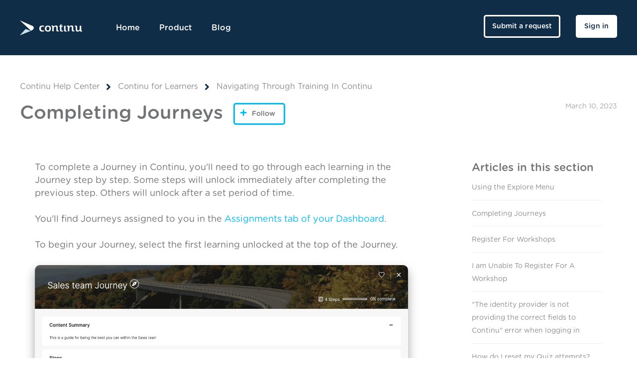

--- FILE ---
content_type: text/html; charset=utf-8
request_url: https://help.continu.com/hc/en-us/articles/13011689806359-Completing-Journeys
body_size: 6497
content:
<!DOCTYPE html>
<html dir="ltr" lang="en-US">
<head>
  <meta charset="utf-8" />
  <!-- v26823 -->


  <title>Completing Journeys &ndash; Continu Help Center</title>

  <meta name="csrf-param" content="authenticity_token">
<meta name="csrf-token" content="">

  <meta name="description" content="To complete a Journey in Continu, you'll need to go through each learning in the Journey step by step. Some steps will unlock immediately..." /><meta property="og:image" content="https://help.continu.com/hc/theming_assets/01HZPBVSNGCVVRKA9FQZ287HR8" />
<meta property="og:type" content="website" />
<meta property="og:site_name" content="Continu Help Center" />
<meta property="og:title" content="Completing Journeys" />
<meta property="og:description" content="To complete a Journey in Continu, you'll need to go through each learning in the Journey step by step. Some steps will unlock immediately after completing the previous step. Others will unlock afte..." />
<meta property="og:url" content="https://help.continu.com/hc/en-us/articles/13011689806359-Completing-Journeys" />
<link rel="canonical" href="https://help.continu.com/hc/en-us/articles/13011689806359-Completing-Journeys">
<link rel="alternate" hreflang="en-us" href="https://help.continu.com/hc/en-us/articles/13011689806359-Completing-Journeys">
<link rel="alternate" hreflang="x-default" href="https://help.continu.com/hc/en-us/articles/13011689806359-Completing-Journeys">

  <link rel="stylesheet" href="//static.zdassets.com/hc/assets/application-f34d73e002337ab267a13449ad9d7955.css" media="all" id="stylesheet" />
    <!-- Entypo pictograms by Daniel Bruce — www.entypo.com -->
    <link rel="stylesheet" href="//static.zdassets.com/hc/assets/theming_v1_support-e05586b61178dcde2a13a3d323525a18.css" media="all" />
  <link rel="stylesheet" type="text/css" href="/hc/theming_assets/9304339/360002592773/style.css?digest=36417898080663">

  <link rel="icon" type="image/x-icon" href="/hc/theming_assets/01HZPBVSS5GN88NJXRJNRN1V70">

    <script src="//static.zdassets.com/hc/assets/jquery-ed472032c65bb4295993684c673d706a.js"></script>
    

  <meta name="viewport" content="width=device-width, initial-scale=1.0"/>
<meta name="robots" content="index, follow">






<link rel="stylesheet" href="https://use.fontawesome.com/releases/v5.4.2/css/all.css" />
<link rel="stylesheet" href="//cdn.jsdelivr.net/highlight.js/9.10.0/styles/github.min.css"/>
<link rel="stylesheet" href="//cdn.jsdelivr.net/jquery.magnific-popup/1.0.0/magnific-popup.css"/>

<script src="//cdn.jsdelivr.net/jquery.magnific-popup/1.0.0/jquery.magnific-popup.min.js"></script>
<script src="//cdn.jsdelivr.net/highlight.js/9.10.0/highlight.min.js"></script>

<style type="text/css" media="screen, print">
  @font-face {
    font-family: "GothamRounded";
    font-style: normal;
    font-weight: 300;
    src: url(/hc/theming_assets/01HZPBVS2QQZ5WN1N3ZTGZ2RR1);
    src: url(/hc/theming_assets/01HZPBVRBP07HY6JJ4ASWSY7JE);
  }

  @font-face {
    font-family: "GothamRounded";
    font-style: normal;
    font-weight: 400;
    src: url(/hc/theming_assets/01HZPBVS6AKXCEZR26H42PBG10);
    src: url(/hc/theming_assets/01HZPBVR0P3JJCPKDVJDKGBG72);
  }

  @font-face {
    font-family: "GothamRounded";
    font-style: normal;
    font-weight: 600;
    src: url(/hc/theming_assets/01HZPBVSCZQTVZ4H8BR1NZAEE6);
    src: url(/hc/theming_assets/01HZPBVSGPNZ0A0ACMYXMZ49HB);
  }

  @font-face {
    font-family: "GothamRounded";
    font-style: normal;
    font-weight: 900;
    src: url(/hc/theming_assets/01HZPBVRV3TRDXA94XJ9GQBQSY);
    src: url(/hc/theming_assets/01HZPBVR52SYNQ6B62FEX4Z32Z);
  }
</style>

  <script type="text/javascript" src="/hc/theming_assets/9304339/360002592773/script.js?digest=36417898080663"></script>
</head>
<body class="">
  
  
  

  <div class="layout">
  <div class="layout__head">
    <header class="topbar container" data-topbar>
      <div class="container-inner">
        <div class="topbar__inner">
          <div class="topbar__col topbar__logo clearfix">
            <div class="logo-wrapper">
              <div class="logo">
                <a title="Home" href="/hc/en-us">
                  <img src="/hc/theming_assets/01HZPBVSNGCVVRKA9FQZ287HR8" alt="Logo">
                </a>
              </div>
            </div>
            
            <button type="button" role="button" aria-label="Toggle Navigation" class="lines-button x" data-toggle-menu>
              <span class="lines"></span>
            </button>
          </div>
          <div class="topbar__col topbar__menu">
            <div class="topbar__collapse" data-menu>
              <ul class="topbar__navigation">

                
                  <li>
                    
                    
                      <a title="Home" href="/hc/en-us">
                        
                          Home
                        
                      </a>
                    
                    
                  </li>
                

                
                  <li>
                    
                      <a href="https://www.continu.com/product">
                        
                          Product
                        </a>
                    
                    
                    
                  </li>
                

                
                  <li>
                    
                      <a href="https://www.continu.com/blog">
                        
                          Blog
                        </a>
                    
                    
                    
                  </li>
                

              </ul>
              <div class="topbar__controls">

                 

                <a class="btn btn--topbar submit-a-request" href="/hc/en-us/requests/new">Submit a request</a>
                  <a class="login" data-auth-action="signin" role="button" rel="nofollow" title="Opens a dialog" href="https://continuhelp.zendesk.com/access?brand_id=360002592773&amp;return_to=https%3A%2F%2Fhelp.continu.com%2Fhc%2Fen-us%2Farticles%2F13011689806359-Completing-Journeys&amp;locale=en-us">Sign in</a>


                 

              </div>
            </div>
          </div>
        </div>
      </div>
    </header>
  </div>
  <div class="layout__main">


  <main role="main">
    <div class="container article">
  <div class="container-inner">

    <div class="row article__header">
      <div class="column column--md-8 column--lg-9">
        <ol class="breadcrumbs">
  
    <li title="Continu Help Center">
      
        <a href="/hc/en-us">Continu Help Center</a>
      
    </li>
  
    <li title="Continu for Learners">
      
        <a href="/hc/en-us/categories/4406529388311-Continu-for-Learners">Continu for Learners</a>
      
    </li>
  
    <li title="Navigating Through Training In Continu">
      
        <a href="/hc/en-us/sections/4410116453399-Navigating-Through-Training-In-Continu">Navigating Through Training In Continu</a>
      
    </li>
  
</ol>

        <h1 class="article__title" itemprop="name">
          
          Completing Journeys
          
            <div class="article__subscribe">
              <a class="article-subscribe" title="Opens a sign-in dialog" rel="nofollow" role="button" data-auth-action="signin" aria-selected="false" href="/hc/en-us/articles/13011689806359-Completing-Journeys/subscription.html">Follow</a>
            </div>
          
        </h1>
      </div>
      <div class="column column--md-4 column--lg-3">
        <div class="entry-info entry-info_right">
          
          <div class="entry-info__content">
            
            <div class="meta"><time datetime="2023-03-10T22:05:39Z" title="2023-03-10T22:05:39Z" data-format="LL" data-datetime="calendar">March 10, 2023 22:05</time></div>
          </div>
        </div>
      </div>
    </div>
  
    <div class="box">
      <div class="row">
        <div class="article-container__column article-container__sidenav">
          <div data-sidenav='{"mobileBreakpoint": 991}'></div>
        </div>
        
        <div class="article-container__column article-container__article">
          <div class="article__body" data-article>
            <p>To complete a Journey in Continu, you'll need to go through each learning in the Journey step by step. Some steps will unlock immediately after completing the previous step. Others will unlock after a set period of time.&nbsp;&nbsp;</p>
<p>You'll find Journeys assigned to you in the <a href="/hc/en-us/articles/4410116527639" target="_self">Assignments tab of your Dashboard</a>.&nbsp;</p>
<p>To begin your Journey, select the first learning unlocked at the top of the Journey.&nbsp;&nbsp;</p>
<p><img src="/hc/article_attachments/13057734788119" alt="opening_journeys.gif" /></p>
<p>Once you've completed the learning you're on, you can return to the Journey by pressing the Return to Journey button in the upper left-hand corner of the page. This will return you to the Journey home page. After you complete a step, check to see if the next step has been unlocked. If it has, press the title to move on in your Journey.&nbsp;</p>
<p><img src="/hc/article_attachments/13057768908183" alt="navigating_journeys.gif" /></p>
<p>If the next step is locked, you will see an unlock date. Return to the Journey after the unlock date to continue on your journey.</p>
<p><img src="/hc/article_attachments/13057985797911" alt="unlock_time.png" /></p>
<p>You can exit a Journey at any time by pressing the X button in the top right of the screen. Pressing the X will return you to your dashboard.&nbsp;</p>
  
            <div class="article__attachments">
              
            </div>
          </div>
        </div>
        <div class="article-container__column article-container__toc">
          <div data-toc='{"mobileBreakpoint": 991}'></div>
        </div>
        <div class="article-container__column article-container__sidebar">
          <section class="related-articles">
            <h3 class="section-articles__title">Articles in this section</h3>
            <ul class="section-articles__list">
              
                <li class="section-articles__item">
                  <a href="/hc/en-us/articles/24192138824855-Using-the-Explore-Menu" class="section-articles__link ">Using the Explore Menu</a>
                </li>
              
                <li class="section-articles__item">
                  <a href="/hc/en-us/articles/13011689806359-Completing-Journeys" class="section-articles__link is-active">Completing Journeys</a>
                </li>
              
                <li class="section-articles__item">
                  <a href="/hc/en-us/articles/6474578034839-Register-For-Workshops" class="section-articles__link ">Register For Workshops</a>
                </li>
              
                <li class="section-articles__item">
                  <a href="/hc/en-us/articles/6373787455895-I-am-Unable-To-Register-For-A-Workshop" class="section-articles__link ">I am Unable To Register For A Workshop</a>
                </li>
              
                <li class="section-articles__item">
                  <a href="/hc/en-us/articles/4573812760471--The-identity-provider-is-not-providing-the-correct-fields-to-Continu-error-when-logging-in" class="section-articles__link ">&quot;The identity provider is not providing the correct fields to Continu&quot; error when logging in</a>
                </li>
              
                <li class="section-articles__item">
                  <a href="/hc/en-us/articles/4420599235991-How-do-I-reset-my-Quiz-attempts" class="section-articles__link ">How do I reset my Quiz attempts?</a>
                </li>
              
                <li class="section-articles__item">
                  <a href="/hc/en-us/articles/4420591095575-How-do-I-access-content-I-don-t-have-permissions-for" class="section-articles__link ">How do I access content I don’t have permissions for? </a>
                </li>
              
                <li class="section-articles__item">
                  <a href="/hc/en-us/articles/4410126352791-Video-Content-For-Learners" class="section-articles__link ">Video Content For Learners</a>
                </li>
              
                <li class="section-articles__item">
                  <a href="/hc/en-us/articles/4410116527639-The-Learner-s-Dashboard" class="section-articles__link ">The Learner&#39;s Dashboard</a>
                </li>
              
                <li class="section-articles__item">
                  <a href="/hc/en-us/articles/4410116516759-Using-the-Explore-Menu" class="section-articles__link ">Using the Explore Menu</a>
                </li>
              
            </ul>
            
          </section>
        </div>
      </div>
    </div>

    
      <style>
        .article__vote-item_up:before {
          background: url(/hc/theming_assets/01HZPBVRYZN2J0FTGXH1S7VGWG);
        }

        .article__vote-item_down:before {
          background: url(/hc/theming_assets/01HZPBVQX56WBGCJ3X3K41VXM6);
        }
      </style>
      <div class="box article__vote">
        <div class="article__vote-question">Was this article helpful?</div>
        <div class="article__vote-controls">
          <a class="article__vote-item article__vote-item_up" data-auth-action="signin" aria-selected="false" role="button" rel="nofollow" title="Yes" href="https://continuhelp.zendesk.com/access?brand_id=360002592773&amp;return_to=https%3A%2F%2Fhelp.continu.com%2Fhc%2Fen-us%2Farticles%2F13011689806359-Completing-Journeys"></a>
          <a class="article__vote-item article__vote-item_down" data-auth-action="signin" aria-selected="false" role="button" rel="nofollow" title="No" href="https://continuhelp.zendesk.com/access?brand_id=360002592773&amp;return_to=https%3A%2F%2Fhelp.continu.com%2Fhc%2Fen-us%2Farticles%2F13011689806359-Completing-Journeys"></a>
        </div>
        <div class="article__vote-count">
          <span class="meta">0 out of 0 found this helpful</span>
        </div>
      </div>
    

    

    <div class="search-box search-box_page">
  <svg version="1.1" xmlns="http://www.w3.org/2000/svg" viewBox="0 0 25 26">
    <path d="M20,18.9c1.6-2.1,2.4-4.6,2.4-7.2c0-6.4-5-11.7-11.2-11.7C5,0,0,5.3,0,11.7s5,11.7,11.2,11.7
          c2.5,0,5-0.9,6.9-2.5l4.6,4.8c0.3,0.3,0.6,0.4,0.9,0.4c0.3,0,0.7-0.1,0.9-0.4c0.5-0.6,0.5-1.4,0-2L20,18.9z M20,12
          c0,4.9-3.8,9-8.5,9s-9.1-4.1-9.1-9s4.4-9.5,9.1-9.5S20,7,20,12z"/>
  </svg>
  <form role="search" class="search" data-search="" data-instant="true" autocomplete="off" action="/hc/en-us/search" accept-charset="UTF-8" method="get"><input type="hidden" name="utf8" value="&#x2713;" autocomplete="off" /><input type="search" name="query" id="query" placeholder="Start typing your search…" autocomplete="off" aria-label="Start typing your search…" />
<input type="submit" name="commit" value="Search" /></form>
</div>
    

  </div>
</div>
  </main>

  </div>
<div class="footer">
  <footer class="container">
    <div class="container-inner">
      <div class="row">
        <div class="column column--sm-5 custom-block">
          <div class="footer__logo">
            <a title="Home" href="/hc/en-us">
              <img src="/hc/theming_assets/01HZPBVTS9CETAKEDZ09ESJN6R" alt="Logo">
            </a>
          </div>
          <div class="footer__text">
            
              Continu is a Learning Experience Platform for Modern Teams.
            
          </div>
        </div>
        <div class="column column--sm-2 column--xs-6 custom-block">
          <div class="footer__header">Continu</div>
          <ul class="footer__menu">
  <li><a href="https://continu.com/">Home</a></li>
  <li><a href="https://continu.com/product">Product</a></li>
  <li><a href="https://continu.com/about">About</a></li>
  <li><a href="https://continu.com/customers">Customers</a></li>
  <li><a href="https://continu.com/blog">Blog</a></li>
</ul>
        </div>
        <div class="column column--sm-2 column--xs-6 custom-block">
          <div class="footer__header">Contact</div>
          <ul class="footer__menu">
  <li><a href="https://continu.com/careers">Careers</a></li>
  <li><a href="https://help.continu.co/hc/en-us">Support</a></li>
</ul>
        </div>
        <div class="column column--sm-3 custom-block">
          <div class="footer__header">Connect</div>
          <div class="footer__social">
            
              <a href="https://www.facebook.com/continuinc" target="_blank" class="footer__social-link footer__social-link_facebook fab fa-facebook"></a>
            
            
              <a href="https://twitter.com/continu" target="_blank" class="footer__social-link footer__social-link_twitter fab fa-twitter"></a>
            
            
              <a href="https://www.linkedin.com/company/continu-inc-" target="_blank" class="footer__social-link footer__social-link_linkedin fab fa-linkedin"></a>
            
            
            
          </div>
        </div>
      </div>

      <div class="footer_copyright">&copy; Continu Inc.</div>
    </div>
  </footer>
</div>
</div>





  <!-- / -->

  
  <script src="//static.zdassets.com/hc/assets/en-us.f90506476acd6ed8bfc8.js"></script>
  

  <script type="text/javascript">
  /*

    Greetings sourcecode lurker!

    This is for internal Zendesk and legacy usage,
    we don't support or guarantee any of these values
    so please don't build stuff on top of them.

  */

  HelpCenter = {};
  HelpCenter.account = {"subdomain":"continuhelp","environment":"production","name":"Continu"};
  HelpCenter.user = {"identifier":"da39a3ee5e6b4b0d3255bfef95601890afd80709","email":null,"name":"","role":"anonymous","avatar_url":"https://assets.zendesk.com/hc/assets/default_avatar.png","is_admin":false,"organizations":[],"groups":[]};
  HelpCenter.internal = {"asset_url":"//static.zdassets.com/hc/assets/","web_widget_asset_composer_url":"https://static.zdassets.com/ekr/snippet.js","current_session":{"locale":"en-us","csrf_token":null,"shared_csrf_token":null},"usage_tracking":{"event":"article_viewed","data":"BAh7CDoLbG9jYWxlSSIKZW4tdXMGOgZFVDoPYXJ0aWNsZV9pZGwrCBcaJoXVCzoKX21ldGF7DDoPYWNjb3VudF9pZGkDE/mNOhNoZWxwX2NlbnRlcl9pZGwrCHZZtNFTADoNYnJhbmRfaWRsKwgFoNPRUwA6DHVzZXJfaWQwOhN1c2VyX3JvbGVfbmFtZUkiDkFOT05ZTU9VUwY7BlQ7AEkiCmVuLXVzBjsGVDoaYW5vbnltb3VzX3RyYWNraW5nX2lkMA==--a261f71a3cca8891b4b15ddf8500051d69d19efa","url":"https://help.continu.com/hc/activity"},"current_record_id":"13011689806359","current_record_url":"/hc/en-us/articles/13011689806359-Completing-Journeys","current_record_title":"Completing Journeys","current_text_direction":"ltr","current_brand_id":360002592773,"current_brand_name":"Continu","current_brand_url":"https://continuhelp.zendesk.com","current_brand_active":true,"current_path":"/hc/en-us/articles/13011689806359-Completing-Journeys","show_autocomplete_breadcrumbs":true,"user_info_changing_enabled":false,"has_user_profiles_enabled":false,"has_end_user_attachments":true,"user_aliases_enabled":false,"has_anonymous_kb_voting":false,"has_multi_language_help_center":true,"show_at_mentions":false,"embeddables_config":{"embeddables_web_widget":false,"embeddables_help_center_auth_enabled":false,"embeddables_connect_ipms":false},"answer_bot_subdomain":"static","gather_plan_state":"subscribed","has_article_verification":false,"has_gather":true,"has_ckeditor":false,"has_community_enabled":false,"has_community_badges":true,"has_community_post_content_tagging":false,"has_gather_content_tags":true,"has_guide_content_tags":true,"has_user_segments":true,"has_answer_bot_web_form_enabled":false,"has_garden_modals":false,"theming_cookie_key":"hc-da39a3ee5e6b4b0d3255bfef95601890afd80709-2-preview","is_preview":false,"has_search_settings_in_plan":true,"theming_api_version":1,"theming_settings":{"toggle_translations":false,"toggle_flags":true,"have_more_questions":"Have more questions?","share_it":"Share it, if you like it.","body_bg":"rgba(255, 255, 255, 1)","brand_primary":"rgba(16, 45, 71, 1)","brand_secondary":"#fff","text_color":"#727375","link_color":"rgba(0, 188, 242, 1)","font_size_base":"18px","font_family_base":"'GothamRounded', sans-serif","line_height_base":"1.45","button_color_1":"#00bcf2","button_color_2":"#00bcf2","logo":"/hc/theming_assets/01HZPBVSNGCVVRKA9FQZ287HR8","logo_height":"30px","help_center_name":"no","favicon":"/hc/theming_assets/01HZPBVSS5GN88NJXRJNRN1V70","border_radius_base":"5px","hero_unit_bg_color":"rgba(16, 45, 71, 1)","hero_homepage_image":"/hc/theming_assets/01HZPBVSX0BXZR8X5X0VAJGTER","hero_title":"How can we help you?","hero_subtitle":"Search our knowledge base for answers to common questions.","search_placeholder":"Start typing your search…","toggle_custom_blocks":"yes","toggle_category_tree":"yes","toggle_promoted_articles":"no","promoted_articles_description":"Find our featured articles and guides here","toggle_still_have_questions":"yes","still_have_questions":"Still Have Questions?","still_have_questions_text":"Our customer support team is here to help!","contact_us_button_text":"Contact Us","link_1_type":"home_page","link_1_title":"Home","link_1_url":"https://www.continu.co","link_2_type":"custom","link_2_title":"Product","link_2_url":"https://www.continu.com/product","link_3_type":"custom","link_3_title":"Blog","link_3_url":"https://www.continu.com/blog","brand_info":"#5bc0de","brand_success":"#0c9","brand_warning":"#fad782","brand_danger":"#ff5252","icon_color":"rgba(16, 45, 71, 1)","icon_height":"86px","custom_block_1_type":"custom","custom_block_1_icon":"/hc/theming_assets/01HZPBVT0S5FZTD0ABMSMSPZYJ","custom_block_1_title":"Guides","custom_block_1_description":"Need help? We have you covered.","custom_block_1_url":"#","custom_block_2_type":"custom","custom_block_2_icon":"/hc/theming_assets/01HZPBVT4DPQGM7ZZ9WGEK6JQX","custom_block_2_title":"FAQ","custom_block_2_description":"Questions? Find the answers to any question.","custom_block_2_url":"https://help.continu.co/hc/en-us/articles/360050304954","custom_block_3_type":"custom","custom_block_3_icon":"/hc/theming_assets/01HZPBVT8PM22CCV5ZKBE31CH4","custom_block_3_title":"Support Terms","custom_block_3_description":"Everything you need to know about our support center","custom_block_3_url":"https://help.continu.co/hc/en-us/articles/360049503474","topbar_text_color":"#fff","topbar_link_color":"#fff","topbar_button_color":"#fff","footer_image":"/hc/theming_assets/01HZPBVTDAYQQPQWRYZ1NFCP2P","footer_bg":"#fff","footer_text_color":"#575b5d","footer_link_color":"#939597","footer_logo":"/hc/theming_assets/01HZPBVTS9CETAKEDZ09ESJN6R","footer_text":"Continu is a Learning Experience Platform for Modern Teams.","footer_social_icon_height":"24px","toggle_facebook_icon":true,"facebook_url":"https://www.facebook.com/continuinc","toggle_twitter_icon":true,"twitter_url":"https://twitter.com/continu","toggle_youtube_icon":false,"youtube_url":"https://youtube.com","toggle_linkedin_icon":true,"linkedin_url":"https://www.linkedin.com/company/continu-inc-","toggle_dribbble_icon":false,"dribbble_url":"https://dribbble.com/continu","show_article_author":false,"show_article_comments":false,"show_follow_article":true,"show_article_sharing":false,"show_follow_community_post":true,"show_follow_community_topic":true,"show_follow_section":true},"has_pci_credit_card_custom_field":false,"help_center_restricted":false,"is_assuming_someone_else":false,"flash_messages":[],"user_photo_editing_enabled":true,"user_preferred_locale":"en-us","base_locale":"en-us","login_url":"https://continuhelp.zendesk.com/access?brand_id=360002592773\u0026return_to=https%3A%2F%2Fhelp.continu.com%2Fhc%2Fen-us%2Farticles%2F13011689806359-Completing-Journeys","has_alternate_templates":false,"has_custom_statuses_enabled":false,"has_hc_generative_answers_setting_enabled":true,"has_generative_search_with_zgpt_enabled":false,"has_suggested_initial_questions_enabled":false,"has_guide_service_catalog":true,"has_service_catalog_search_poc":false,"has_service_catalog_itam":false,"has_csat_reverse_2_scale_in_mobile":false,"has_knowledge_navigation":false,"has_unified_navigation":false,"has_csat_bet365_branding":false,"version":"v26823","dev_mode":false};
</script>

  
  <script src="//static.zdassets.com/hc/assets/moment-3b62525bdab669b7b17d1a9d8b5d46b4.js"></script>
  <script src="//static.zdassets.com/hc/assets/hc_enduser-2a5c7d395cc5df83aeb04ab184a4dcef.js"></script>
  
  
</body>
</html>

--- FILE ---
content_type: text/css; charset=utf-8
request_url: https://help.continu.com/hc/theming_assets/9304339/360002592773/style.css?digest=36417898080663
body_size: 22485
content:
:root { /* ~ 38px */ /*   36px */ /* ~ 26px */ /* ~ 22px */ /* ~ 20px */ /*   18px */ /* ~ 16px */ /* ~ 26px */
}

/*! normalize.css v3.0.2 | MIT License | git.io/normalize */

/**
 * 1. Set default font family to sans-serif.
 * 2. Prevent iOS text size adjust after orientation change, without disabling
 *    user zoom.
 */

html {
  font-family: sans-serif; /* 1 */
  -ms-text-size-adjust: 100%; /* 2 */
  -webkit-text-size-adjust: 100%; /* 2 */
}

/**
 * Remove default margin.
 */

body {
  margin: 0;
}

/* HTML5 display definitions
   ========================================================================== */

/**
 * Correct `block` display not defined for any HTML5 element in IE 8/9.
 * Correct `block` display not defined for `details` or `summary` in IE 10/11
 * and Firefox.
 * Correct `block` display not defined for `main` in IE 11.
 */

article,
aside,
details,
figcaption,
figure,
footer,
header,
hgroup,
main,
menu,
nav,
section,
summary {
  display: block;
}

/**
 * 1. Correct `inline-block` display not defined in IE 8/9.
 * 2. Normalize vertical alignment of `progress` in Chrome, Firefox, and Opera.
 */

audio,
canvas,
progress,
video {
  display: inline-block; /* 1 */
  vertical-align: baseline; /* 2 */
}

/**
 * Prevent modern browsers from displaying `audio` without controls.
 * Remove excess height in iOS 5 devices.
 */

audio:not([controls]) {
  display: none;
  height: 0;
}

/**
 * Address `[hidden]` styling not present in IE 8/9/10.
 * Hide the `template` element in IE 8/9/11, Safari, and Firefox < 22.
 */

[hidden],
template {
  display: none;
}

/* Links
   ========================================================================== */

/**
 * Remove the gray background color from active links in IE 10.
 */

a {
  background-color: transparent;
}

/**
 * Improve readability when focused and also mouse hovered in all browsers.
 */

a:active,
a:hover {
  outline: 0;
}

/* Text-level semantics
   ========================================================================== */

/**
 * Address styling not present in IE 8/9/10/11, Safari, and Chrome.
 */

abbr[title] {
  border-bottom: 1px dotted;
}

/**
 * Address style set to `bolder` in Firefox 4+, Safari, and Chrome.
 */

b,
strong {
  font-weight: bold;
}

/**
 * Address styling not present in Safari and Chrome.
 */

dfn {
  font-style: italic;
}

/**
 * Address variable `h1` font-size and margin within `section` and `article`
 * contexts in Firefox 4+, Safari, and Chrome.
 */

h1 {
  margin: 0.67em 0;
  font-size: 2em;
}

/**
 * Address styling not present in IE 8/9.
 */

mark {
  color: #000;
  background: #ff0;
}

/**
 * Address inconsistent and variable font size in all browsers.
 */

small {
  font-size: 80%;
}

/**
 * Prevent `sub` and `sup` affecting `line-height` in all browsers.
 */

sub,
sup {
  position: relative;
  font-size: 75%;
  line-height: 0;
  vertical-align: baseline;
}

sup {
  top: -0.5em;
}

sub {
  bottom: -0.25em;
}

/* Embedded content
   ========================================================================== */

/**
 * Remove border when inside `a` element in IE 8/9/10.
 */

.article img {
 box-shadow: rgba(0, 0, 0, 0.35) 0px 10px 20px;
  border-radius: 10px;
  margin-bottom: 25px;

}

/**
 * Correct overflow not hidden in IE 9/10/11.
 */

svg:not(:root) {
  overflow: hidden;
}

/* Grouping content
   ========================================================================== */

/**
 * Address margin not present in IE 8/9 and Safari.
 */

figure {
  margin: 1em 40px;
}

/**
 * Address differences between Firefox and other browsers.
 */

hr {
  height: 0;
  box-sizing: content-box;
}

/**
 * Contain overflow in all browsers.
 */

pre {
  overflow: auto;
}

/**
 * Address odd `em`-unit font size rendering in all browsers.
 */

code,
kbd,
pre,
samp {
  font-family: monospace;
  font-size: 1em;
}

/* Forms
   ========================================================================== */

/**
 * Known limitation: by default, Chrome and Safari on OS X allow very limited
 * styling of `select`, unless a `border` property is set.
 */

/**
 * 1. Correct color not being inherited.
 *    Known issue: affects color of disabled elements.
 * 2. Correct font properties not being inherited.
 * 3. Address margins set differently in Firefox 4+, Safari, and Chrome.
 */

button,
input,
optgroup,
select,
textarea {
  margin: 0; /* 3 */
  font: inherit; /* 2 */
  color: inherit; /* 1 */
}

/**
 * Address `overflow` set to `hidden` in IE 8/9/10/11.
 */

button {
  overflow: visible;
}

/**
 * Address inconsistent `text-transform` inheritance for `button` and `select`.
 * All other form control elements do not inherit `text-transform` values.
 * Correct `button` style inheritance in Firefox, IE 8/9/10/11, and Opera.
 * Correct `select` style inheritance in Firefox.
 */

button,
select {
  text-transform: none;
}

/**
 * 1. Avoid the WebKit bug in Android 4.0.* where (2) destroys native `audio`
 *    and `video` controls.
 * 2. Correct inability to style clickable `input` types in iOS.
 * 3. Improve usability and consistency of cursor style between image-type
 *    `input` and others.
 */

button,
html input[type="button"],
  /* 1 */ input[type="reset"],
input[type="submit"] {
  cursor: pointer; /* 3 */
  -webkit-appearance: button; /* 2 */
}

/**
 * Re-set default cursor for disabled elements.
 */

button[disabled],
html input[disabled] {
  cursor: default;
}

/**
 * Remove inner padding and border in Firefox 4+.
 */

button::-moz-focus-inner,
input::-moz-focus-inner {
  padding: 0;
  border: 0;
}

/**
 * Address Firefox 4+ setting `line-height` on `input` using `!important` in
 * the UA stylesheet.
 */

input {
  line-height: normal;
}

/**
 * It's recommended that you don't attempt to style these elements.
 * Firefox's implementation doesn't respect box-sizing, padding, or width.
 *
 * 1. Address box sizing set to `content-box` in IE 8/9/10.
 * 2. Remove excess padding in IE 8/9/10.
 */

input[type="checkbox"],
input[type="radio"] {
  box-sizing: border-box; /* 1 */
  padding: 0; /* 2 */
}

/**
 * Fix the cursor style for Chrome's increment/decrement buttons. For certain
 * `font-size` values of the `input`, it causes the cursor style of the
 * decrement button to change from `default` to `text`.
 */

input[type="number"]::-webkit-inner-spin-button,
input[type="number"]::-webkit-outer-spin-button {
  height: auto;
}

/**
 * 1. Address `appearance` set to `searchfield` in Safari and Chrome.
 * 2. Address `box-sizing` set to `border-box` in Safari and Chrome
 *    (include `-moz` to future-proof).
 */

input[type="search"] { /* 2 */
  box-sizing: content-box;
  -webkit-appearance: textfield; /* 1 */
}

/**
 * Remove inner padding and search cancel button in Safari and Chrome on OS X.
 * Safari (but not Chrome) clips the cancel button when the search input has
 * padding (and `textfield` appearance).
 */

input[type="search"]::-webkit-search-cancel-button,
input[type="search"]::-webkit-search-decoration {
  -webkit-appearance: none;
}

/**
 * Define consistent border, margin, and padding.
 */

fieldset {
  padding: 0.35em 0.625em 0.75em;
  margin: 0 2px;
  border: 1px solid #c0c0c0;
}

/**
 * 1. Correct `color` not being inherited in IE 8/9/10/11.
 * 2. Remove padding so people aren't caught out if they zero out fieldsets.
 */

legend {
  padding: 0; /* 2 */
  border: 0; /* 1 */
}

/**
 * Remove default vertical scrollbar in IE 8/9/10/11.
 */

textarea {
  overflow: auto;
}

/**
 * Don't inherit the `font-weight` (applied by a rule above).
 * NOTE: the default cannot safely be changed in Chrome and Safari on OS X.
 */

optgroup {
  font-weight: bold;
}

/* Tables
   ========================================================================== */

/**
 * Remove most spacing between table cells.
 */

table {
  border-spacing: 0;
  border-collapse: collapse;
}

td,
th {
  padding: 0;
}

/* Reset the box-sizing */

*,
  *:before,
  *:after,
  input,
  input:before,
  input:after,
  select,
  select:before,
  select:after,
  textarea,
  textarea:before,
  textarea:after,
  input[type="search"],
  input[type="search"]:before,
  input[type="search"]:after {
    box-sizing: border-box;
  }

html,
body {
  height: 100%;
}

/* Body reset */

html {
  font-size: 10px;
  -webkit-tap-highlight-color: rgba(0, 0, 0, 0);
}

body {
  font-family: 'GothamRounded', sans-serif;
  font-size: 18px;
  line-height: 1.45;
  color: #727375;
  background-color: rgba(255, 255, 255, 1);
  text-rendering: optimizeLegibility;
  -webkit-font-smoothing: antialiased;
}

body.menu-opened {
    overflow: hidden;
  }

.body-overlay {
  position: fixed;
  top: 0;
  left: 0;
  z-index: 98;
  display: block;
  width: 100%;
  height: 100%;
  visibility: hidden;
  background: rgba(255, 255, 255, 1);
  opacity: 0;
  transition: all 0.3s;
}

.menu-opened .body-overlay {
    visibility: visible;
    opacity: 0.7;
  }

/* Reset fonts for relevant elements */

input,
button,
select,
textarea {
  font-family: inherit;
  font-size: inherit;
  line-height: inherit;
}

input:focus,
  input:active,
  button:focus,
  button:active,
  select:focus,
  select:active,
  textarea:focus,
  textarea:active {
    outline: none;
  }

/* Placeholder */

::-webkit-input-placeholder {
  /* Chrome */
  color: #727375;
}

:-ms-input-placeholder {
  /* IE 10+ */
  color: #727375;
}

::-moz-placeholder {
  /* Firefox 19+ */
  color: #727375;
  opacity: 1;
}

:-moz-placeholder {
  /* Firefox 4 - 18 */
  color: #727375;
  opacity: 1;
}

/* Links */

a {
  color: rgba(0, 188, 242, 1);
  text-decoration: none;
  transition: all 0.3s;
}

a:hover,
  a:focus {
    color: #0081a6;
    text-decoration: none;
  }

figure {
  margin: 0;
}

img {
  max-width: 100%;
  height: auto;
  vertical-align: middle;
}

hr {
  display: block;
  height: 1px;
  padding: 0;
  margin: 1em 0;
  border: 0;
  border-top: 1px solid #eceeef;
}

audio,
canvas,
iframe,
img,
svg,
video {
  vertical-align: middle;
}

/* Headings */

h1 {
  font-weight: 600;
  line-height: 1.2;
}

h2 {
  font-weight: 600;
  line-height: 1.2;
}

h3 {
  font-weight: 600;
  line-height: 1.2;
}

h4 {
  font-weight: 600;
  line-height: 1.2;
}

h5 {
  font-weight: 600;
  line-height: 1.2;
}

h6 {
  font-weight: 600;
  line-height: 1.2;
}

.h1 {
  font-weight: 600;
  line-height: 1.2;
}

.h2 {
  font-weight: 600;
  line-height: 1.2;
}

.h3 {
  font-weight: 600;
  line-height: 1.2;
}

.h4 {
  font-weight: 600;
  line-height: 1.2;
}

.h5 {
  font-weight: 600;
  line-height: 1.2;
}

.h6 {
  font-weight: 600;
  line-height: 1.2;
}

.wysiwyg-font-size-x-large {
  font-weight: 600;
  line-height: 1.2;
}

.wysiwyg-font-size-large {
  font-weight: 600;
  line-height: 1.2;
}

.wysiwyg-font-size-medium {
  font-weight: 600;
  line-height: 1.2;
}

h1 {
  margin: 0 0 calc(18px * 1.45);
}

h2 {
  margin: 0 0 calc(18px * 1.45);
}

h3 {
  margin: 0 0 calc(18px * 1.45);
}

h4 {
  margin: 0 0 calc(18px * 1.45);
}

h5 {
  margin: 0 0 calc(18px * 1.45);
}

h6 {
  margin: 0 0 calc(18px * 1.45);
}

.h1 {
  margin: 0 0 calc(18px * 1.45);
}

.h2 {
  margin: 0 0 calc(18px * 1.45);
}

.h3 {
  margin: 0 0 calc(18px * 1.45);
}

.h4 {
  margin: 0 0 calc(18px * 1.45);
}

.h5 {
  margin: 0 0 calc(18px * 1.45);
}

.h6 {
  margin: 0 0 calc(18px * 1.45);
}

p {
  margin: 0 0 calc(18px * 1.45);
}

.wysiwyg-font-size-x-large {
  margin: 0 0 calc(18px * 1.45);
}

.wysiwyg-font-size-large {
  margin: 0 0 calc(18px * 1.45);
}

.wysiwyg-font-size-medium {
  margin: 0 0 calc(18px * 1.45);
}

ul {
  margin: calc(18px * 1.45) 0;
}

ol {
  margin: calc(18px * 1.45) 0;
}

h1 {
  font-size: calc(18px * 2.11);
}

.h1 {
  font-size: calc(18px * 2.11);
}

h2 {
  font-size: calc(18px * 2);
}

.h2 {
  font-size: calc(18px * 2);
}

.wysiwyg-font-size-x-large {
  font-size: calc(18px * 2);
}

h3 {
  font-size: calc(18px * 1.45);
}

.h3 {
  font-size: calc(18px * 1.45);
}

.wysiwyg-font-size-large {
  font-size: calc(18px * 1.45);
}

h4 {
  font-size: calc(18px * 1.21);
}

.h4 {
  font-size: calc(18px * 1.21);
}

.wysiwyg-font-size-medium {
  font-size: calc(18px * 1.21);
}

h5 {
  font-size: calc(18px * 1.11);
}

.h5 {
  font-size: calc(18px * 1.11);
}

h6 {
  font-size: calc(18px * 1);
}

.h6 {
  font-size: calc(18px * 1);
}

b,
strong {
  font-weight: 600;
}

small,
.small {
  font-size: 80%;
  font-weight: normal;
  line-height: 1;
}

/* Description Lists */

dl {
  margin-top: 0;
  margin-bottom: calc(18px * 1.45);
}

dt {
  margin-bottom: calc(18px * 1.45 / 2);
  line-height: 1.45;
}

dd {
  margin-bottom: calc(18px * 1.45 / 2);
  line-height: 1.45;
}

dt {
  font-weight: bold;
}

dd {
  margin-left: 0; /* Undo browser default */
}

.dl-horizontal:before,
  .dl-horizontal:after {
    display: table;
    content: "";
  }

.dl-horizontal:after {
    clear: both;
  }

.dl-horizontal dt {
    overflow: hidden;
    text-overflow: ellipsis;
    white-space: nowrap;
  }

@media (min-width: 768px) {

.dl-horizontal dt {
      float: left;
      width: 30%;
      padding-right: 15px;
      clear: both;
  }
    }

@media (min-width: 768px) {

.dl-horizontal dd {
      float: right;
      width: 70%
  }
    }

/* Abbreviations and acronyms */

abbr[title] {
  cursor: help;
  border-bottom: 1px dotted #818a91;
}

abbr[data-original-title] {
  cursor: help;
  border-bottom: 1px dotted #818a91;
}

/* Blockquotes */

blockquote {
  padding: calc(18px * 1.45 / 2)
    calc(18px * 1.45);
  margin: 0 0 calc(18px * 1.45);
  font-family: 'GothamRounded', sans-serif;
  font-style: italic;
  background-color: #f7f7f9;
  border-left: 5px solid #eceeef;
}

blockquote.is-colored {
    border-left: 5px solid rgba(16, 45, 71, 1);
  }

blockquote p:last-child, blockquote ul:last-child, blockquote ol:last-child {
      margin-bottom: 0;
    }

/* Code */

code {
  padding: 20px !important;
  border-radius: 5px !important;
}

/*  Addresses */

address {
  margin-bottom: calc(18px * 1.45);
  font-style: normal;
  line-height: 1.45;
}

.clearfix:before,
  .clearfix:after {
    display: table;
    content: "";
  }

.clearfix:after {
    clear: both;
  }

.sr-only {
  position: absolute;
  width: 1px;
  height: 1px;
  padding: 0;
  margin: -1px;
  overflow: hidden;
  clip: rect(0, 0, 0, 0);
  border: 0;
}

.list-unstyled {
  padding-left: 0;
  margin: 0;
  list-style: none;
}

.is-hidden,
.hidden {
  display: none !important;
}

.powered-by-zendesk {
  display: none;
}

/* Components */

.container {
  padding-right: 15px;
  padding-left: 15px;
}

@media (min-width: 768px) {

.container {
    padding-right: calc(15px * 2);
    padding-left: calc(15px * 2)
}
  }

.container-inner {
  max-width: 1200px;
  margin: 0 auto;
}

.row {
  display: flex;
  margin-right: calc(15px * -1);
  margin-left: calc(15px * -1);
  flex-wrap: wrap;
}

.column {
  position: relative;
  float: left;
  width: 100%;
  min-height: 1px;
  padding-right: 15px;
  padding-left: 15px;
}

.column--xs-1 {
  width: 8.33333%;
}

.column--xs-2 {
  width: 16.66667%;
}

.column--xs-3 {
  width: 25%;
}

.column--xs-4 {
  width: 33.33333%;
}

.column--xs-5 {
  width: 41.66667%;
}

.column--xs-6 {
  width: 50%;
}

.column--xs-7 {
  width: 58.33333%;
}

.column--xs-8 {
  width: 66.66667%;
}

.column--xs-9 {
  width: 75%;
}

.column--xs-10 {
  width: 83.33333%;
}

.column--xs-11 {
  width: 91.66667%;
}

.column--xs-12 {
  width: 100%;
}

.column--xs-offset-0 {
  margin-left: 0%;
}

.column--xs-offset-1 {
  margin-left: 8.33333%;
}

.column--xs-offset-2 {
  margin-left: 16.66667%;
}

.column--xs-offset-3 {
  margin-left: 25%;
}

.column--xs-offset-4 {
  margin-left: 33.33333%;
}

.column--xs-offset-5 {
  margin-left: 41.66667%;
}

.column--xs-offset-6 {
  margin-left: 50%;
}

.column--xs-offset-7 {
  margin-left: 58.33333%;
}

.column--xs-offset-8 {
  margin-left: 66.66667%;
}

.column--xs-offset-9 {
  margin-left: 75%;
}

.column--xs-offset-10 {
  margin-left: 83.33333%;
}

.column--xs-offset-11 {
  margin-left: 91.66667%;
}

.column--xs-offset-12 {
  margin-left: 100%;
}

@media (min-width: 768px) {
  .column--sm-1 {
    width: 8.33333%;
  }

  .column--sm-2 {
    width: 16.66667%;
  }

  .column--sm-3 {
    width: 25%;
  }

  .column--sm-4 {
    width: 33.33333%;
  }

  .column--sm-5 {
    width: 41.66667%;
  }

  .column--sm-6 {
    width: 50%;
  }

  .column--sm-7 {
    width: 58.33333%;
  }

  .column--sm-8 {
    width: 66.66667%;
  }

  .column--sm-9 {
    width: 75%;
  }

  .column--sm-10 {
    width: 83.33333%;
  }

  .column--sm-11 {
    width: 91.66667%;
  }

  .column--sm-12 {
    width: 100%;
  }

  .column--sm-offset-0 {
    margin-left: 0%;
  }

  .column--sm-offset-1 {
    margin-left: 8.33333%;
  }

  .column--sm-offset-2 {
    margin-left: 16.66667%;
  }

  .column--sm-offset-3 {
    margin-left: 25%;
  }

  .column--sm-offset-4 {
    margin-left: 33.33333%;
  }

  .column--sm-offset-5 {
    margin-left: 41.66667%;
  }

  .column--sm-offset-6 {
    margin-left: 50%;
  }

  .column--sm-offset-7 {
    margin-left: 58.33333%;
  }

  .column--sm-offset-8 {
    margin-left: 66.66667%;
  }

  .column--sm-offset-9 {
    margin-left: 75%;
  }

  .column--sm-offset-10 {
    margin-left: 83.33333%;
  }

  .column--sm-offset-11 {
    margin-left: 91.66667%;
  }

  .column--sm-offset-12 {
    margin-left: 100%;
  }
}

@media (min-width: 992px) {
  .column--md-1 {
    width: 8.33333%;
  }

  .column--md-2 {
    width: 16.66667%;
  }

  .column--md-3 {
    width: 25%;
  }

  .column--md-4 {
    width: 33.33333%;
  }

  .column--md-5 {
    width: 41.66667%;
  }

  .column--md-6 {
    width: 50%;
  }

  .column--md-7 {
    width: 58.33333%;
  }

  .column--md-8 {
    width: 66.66667%;
  }

  .column--md-9 {
    width: 75%;
  }

  .column--md-10 {
    width: 83.33333%;
  }

  .column--md-11 {
    width: 91.66667%;
  }

  .column--md-12 {
    width: 100%;
  }

  .column--md-offset-1 {
    margin-left: 8.33333%;
  }

  .column--md-offset-2 {
    margin-left: 16.66667%;
  }

  .column--md-offset-3 {
    margin-left: 25%;
  }

  .column--md-offset-4 {
    margin-left: 33.33333%;
  }

  .column--md-offset-5 {
    margin-left: 41.66667%;
  }

  .column--md-offset-6 {
    margin-left: 50%;
  }

  .column--md-offset-7 {
    margin-left: 58.33333%;
  }

  .column--md-offset-8 {
    margin-left: 66.66667%;
  }

  .column--md-offset-9 {
    margin-left: 75%;
  }

  .column--md-offset-10 {
    margin-left: 83.33333%;
  }

  .column--md-offset-11 {
    margin-left: 91.66667%;
  }

  .column--md-offset-12 {
    margin-left: 100%;
  }
}

@media (min-width: 1200px) {
  .column--lg-1 {
    width: 8.33333%;
  }

  .column--lg-2 {
    width: 16.66667%;
  }

  .column--lg-3 {
    width: 25%;
  }

  .column--lg-4 {
    width: 33.33333%;
  }

  .column--lg-5 {
    width: 41.66667%;
  }

  .column--lg-6 {
    width: 50%;
  }

  .column--lg-7 {
    width: 58.33333%;
  }

  .column--lg-8 {
    width: 66.66667%;
  }

  .column--lg-9 {
    width: 75%;
  }

  .column--lg-10 {
    width: 83.33333%;
  }

  .column--lg-11 {
    width: 91.66667%;
  }

  .column--lg-12 {
    width: 100%;
  }

  .column--lg-pull-0 {
    right: auto;
  }

  .column--lg-pull-1 {
    right: 8.33333%;
  }

  .column--lg-pull-2 {
    right: 16.66667%;
  }

  .column--lg-pull-3 {
    right: 25%;
  }

  .column--lg-pull-4 {
    right: 33.33333%;
  }

  .column--lg-pull-5 {
    right: 41.66667%;
  }

  .column--lg-pull-6 {
    right: 50%;
  }

  .column--lg-pull-7 {
    right: 58.33333%;
  }

  .column--lg-pull-8 {
    right: 66.66667%;
  }

  .column--lg-pull-9 {
    right: 75%;
  }

  .column--lg-pull-10 {
    right: 83.33333%;
  }

  .column--lg-pull-11 {
    right: 91.66667%;
  }

  .column--lg-pull-12 {
    right: 100%;
  }

  .column--lg-push-0 {
    left: auto;
  }

  .column--lg-push-1 {
    left: 8.33333%;
  }

  .column--lg-push-2 {
    left: 16.66667%;
  }

  .column--lg-push-3 {
    left: 25%;
  }

  .column--lg-push-4 {
    left: 33.33333%;
  }

  .column--lg-push-5 {
    left: 41.66667%;
  }

  .column--lg-push-6 {
    left: 50%;
  }

  .column--lg-push-7 {
    left: 58.33333%;
  }

  .column--lg-push-8 {
    left: 66.66667%;
  }

  .column--lg-push-9 {
    left: 75%;
  }

  .column--lg-push-10 {
    left: 83.33333%;
  }

  .column--lg-push-11 {
    left: 91.66667%;
  }

  .column--lg-push-12 {
    left: 100%;
  }

  .column--lg-offset-0 {
    margin-left: 0%;
  }

  .column--lg-offset-1 {
    margin-left: 8.33333%;
  }

  .column--lg-offset-2 {
    margin-left: 16.66667%;
  }

  .column--lg-offset-3 {
    margin-left: 25%;
  }

  .column--lg-offset-4 {
    margin-left: 33.33333%;
  }

  .column--lg-offset-5 {
    margin-left: 41.66667%;
  }

  .column--lg-offset-6 {
    margin-left: 50%;
  }

  .column--lg-offset-7 {
    margin-left: 58.33333%;
  }

  .column--lg-offset-8 {
    margin-left: 66.66667%;
  }

  .column--lg-offset-9 {
    margin-left: 75%;
  }

  .column--lg-offset-10 {
    margin-left: 83.33333%;
  }

  .column--lg-offset-11 {
    margin-left: 91.66667%;
  }

  .column--lg-offset-12 {
    margin-left: 100%;
  }
}

@media (min-width: 1200px) {

.hidden-lg {
    display: none !important
}
  }

@media (min-width: 992px) and (max-width: 1199px) {

.hidden-md {
    display: none !important
}
  }

@media (min-width: 768px) and (max-width: 991px) {

.hidden-sm {
    display: none !important
}
  }

@media (min-width: 480px) and (max-width: 767px) {

.hidden-xs {
    display: none !important
}
  }

@media (max-width: 479px) {

.hidden-xxs {
    display: none !important
}
  }

.btn {
  display: inline-block;
  padding: 9px 16px;
  margin-bottom: 0;
  overflow: hidden;
  font-size: 14px;
  font-weight: 600;
  line-height: 1.45;
  text-align: center;
  letter-spacing: 0.1px;
  white-space: nowrap;
  vertical-align: middle;
  cursor: pointer;
  -webkit-user-select: none;
     -moz-user-select: none;
      -ms-user-select: none;
          user-select: none;
  background-image: none;
  border: 3px solid #fff;
  border-radius: 5px;
  box-shadow: 0 1px 3px rgba(55, 60, 80, 0.05);
  transition: all 0.8s ease;
  touch-action: manipulation;
}

input[type="submit"] {
  display: inline-block;
  padding: 9px 16px;
  margin-bottom: 0;
  overflow: hidden;
  font-size: 14px;
  font-weight: 600;
  line-height: 1.45;
  text-align: center;
  letter-spacing: 0.1px;
  white-space: nowrap;
  vertical-align: middle;
  cursor: pointer;
  -webkit-user-select: none;
     -moz-user-select: none;
      -ms-user-select: none;
          user-select: none;
  background-image: none;
  border: 3px solid #fff;
  border-radius: 5px;
  box-shadow: 0 1px 3px rgba(55, 60, 80, 0.05);
  transition: all 0.8s ease;
  touch-action: manipulation;
}

[role="button"] {
  display: inline-block;
  padding: 9px 16px;
  margin-bottom: 0;
  overflow: hidden;
  font-size: 14px;
  font-weight: 600;
  line-height: 1.45;
  text-align: center;
  letter-spacing: 0.1px;
  white-space: nowrap;
  vertical-align: middle;
  cursor: pointer;
  -webkit-user-select: none;
     -moz-user-select: none;
      -ms-user-select: none;
          user-select: none;
  background-image: none;
  border: 3px solid #fff;
  border-radius: 5px;
  box-shadow: 0 1px 3px rgba(55, 60, 80, 0.05);
  transition: all 0.8s ease;
  touch-action: manipulation;
}

.topbar .login {
  display: inline-block;
  padding: 9px 16px;
  margin-bottom: 0;
  overflow: hidden;
  font-size: 14px;
  font-weight: 600;
  line-height: 1.45;
  text-align: center;
  letter-spacing: 0.1px;
  white-space: nowrap;
  vertical-align: middle;
  cursor: pointer;
  -webkit-user-select: none;
     -moz-user-select: none;
      -ms-user-select: none;
          user-select: none;
  background-image: none;
  border: 3px solid #fff;
  border-radius: 5px;
  box-shadow: 0 1px 3px rgba(55, 60, 80, 0.05);
  transition: all 0.8s ease;
  touch-action: manipulation;
}

.lines-button {
  display: inline-block;
  padding: 9px 16px;
  margin-bottom: 0;
  overflow: hidden;
  font-size: 14px;
  font-weight: 600;
  line-height: 1.45;
  text-align: center;
  letter-spacing: 0.1px;
  white-space: nowrap;
  vertical-align: middle;
  cursor: pointer;
  -webkit-user-select: none;
     -moz-user-select: none;
      -ms-user-select: none;
          user-select: none;
  background-image: none;
  border: 3px solid #fff;
  border-radius: 5px;
  box-shadow: 0 1px 3px rgba(55, 60, 80, 0.05);
  transition: all 0.8s ease;
  touch-action: manipulation;
}

.community-recent-activity .recent-activity-controls a {
  display: inline-block;
  padding: 9px 16px;
  margin-bottom: 0;
  overflow: hidden;
  font-size: 14px;
  font-weight: 600;
  line-height: 1.45;
  text-align: center;
  letter-spacing: 0.1px;
  white-space: nowrap;
  vertical-align: middle;
  cursor: pointer;
  -webkit-user-select: none;
     -moz-user-select: none;
      -ms-user-select: none;
          user-select: none;
  background-image: none;
  border: 3px solid #fff;
  border-radius: 5px;
  box-shadow: 0 1px 3px rgba(55, 60, 80, 0.05);
  transition: all 0.8s ease;
  touch-action: manipulation;
}

.satisfaction-box input[type="radio"] ~ label {
  display: inline-block;
  padding: 9px 16px;
  margin-bottom: 0;
  overflow: hidden;
  font-size: 14px;
  font-weight: 600;
  line-height: 1.45;
  text-align: center;
  letter-spacing: 0.1px;
  white-space: nowrap;
  vertical-align: middle;
  cursor: pointer;
  -webkit-user-select: none;
     -moz-user-select: none;
      -ms-user-select: none;
          user-select: none;
  background-image: none;
  border: 3px solid #fff;
  border-radius: 5px;
  box-shadow: 0 1px 3px rgba(55, 60, 80, 0.05);
  transition: all 0.8s ease;
  touch-action: manipulation;
}

.btn:focus, .btn:active:focus, input[type="submit"]:focus, input[type="submit"]:active:focus, [role="button"]:focus, [role="button"]:active:focus, .topbar .login:focus, .topbar .login:active:focus, .lines-button:focus, .lines-button:active:focus, .community-recent-activity .recent-activity-controls a:focus, .community-recent-activity .recent-activity-controls a:active:focus, .satisfaction-box input[type="radio"] ~ label:focus, .satisfaction-box input[type="radio"] ~ label:active:focus {
      outline: none;
    }

.btn:hover {
    text-decoration: none;
    box-shadow: 0 6px 12px rgba(55, 60, 80, 0.08);
  }

.btn:focus {
    text-decoration: none;
    box-shadow: 0 6px 12px rgba(55, 60, 80, 0.08);
  }

input[type="submit"]:hover {
    text-decoration: none;
    box-shadow: 0 6px 12px rgba(55, 60, 80, 0.08);
  }

input[type="submit"]:focus {
    text-decoration: none;
    box-shadow: 0 6px 12px rgba(55, 60, 80, 0.08);
  }

[role="button"]:hover {
    text-decoration: none;
    box-shadow: 0 6px 12px rgba(55, 60, 80, 0.08);
  }

[role="button"]:focus {
    text-decoration: none;
    box-shadow: 0 6px 12px rgba(55, 60, 80, 0.08);
  }

.topbar .login:hover {
    text-decoration: none;
    box-shadow: 0 6px 12px rgba(55, 60, 80, 0.08);
  }

.topbar .login:focus {
    text-decoration: none;
    box-shadow: 0 6px 12px rgba(55, 60, 80, 0.08);
  }

.lines-button:hover {
    text-decoration: none;
    box-shadow: 0 6px 12px rgba(55, 60, 80, 0.08);
  }

.lines-button:focus {
    text-decoration: none;
    box-shadow: 0 6px 12px rgba(55, 60, 80, 0.08);
  }

.community-recent-activity .recent-activity-controls a:hover {
    text-decoration: none;
    box-shadow: 0 6px 12px rgba(55, 60, 80, 0.08);
  }

.community-recent-activity .recent-activity-controls a:focus {
    text-decoration: none;
    box-shadow: 0 6px 12px rgba(55, 60, 80, 0.08);
  }

.satisfaction-box input[type="radio"] ~ label:hover {
    text-decoration: none;
    box-shadow: 0 6px 12px rgba(55, 60, 80, 0.08);
  }

.satisfaction-box input[type="radio"] ~ label:focus {
    text-decoration: none;
    box-shadow: 0 6px 12px rgba(55, 60, 80, 0.08);
  }

.btn:active {
    background-image: none;
    outline: none;
    box-shadow: inset 0 1px 3px rgba(55, 60, 80, 0.15);
  }

input[type="submit"]:active {
    background-image: none;
    outline: none;
    box-shadow: inset 0 1px 3px rgba(55, 60, 80, 0.15);
  }

[role="button"]:active {
    background-image: none;
    outline: none;
    box-shadow: inset 0 1px 3px rgba(55, 60, 80, 0.15);
  }

.topbar .login:active {
    background-image: none;
    outline: none;
    box-shadow: inset 0 1px 3px rgba(55, 60, 80, 0.15);
  }

.lines-button:active {
    background-image: none;
    outline: none;
    box-shadow: inset 0 1px 3px rgba(55, 60, 80, 0.15);
  }

.community-recent-activity .recent-activity-controls a:active {
    background-image: none;
    outline: none;
    box-shadow: inset 0 1px 3px rgba(55, 60, 80, 0.15);
  }

.satisfaction-box input[type="radio"] ~ label:active {
    background-image: none;
    outline: none;
    box-shadow: inset 0 1px 3px rgba(55, 60, 80, 0.15);
  }

[role="button"],
.btn--default,
.section-subscribe .dropdown-toggle,
.community-recent-activity .recent-activity-controls a,
.article-subscribe,
.article-unsubscribe,
.post-subscribe,
.post-unsubscribe,
.topic-controls__item--subscribe .dropdown-toggle,
.topic-controls__item--subscribe .topic-unsubscribe {
  color: #727375;
  background-color: #fff;
  border-color: #00bcf2;
}

[role="button"]:hover,
  [role="button"]:focus,
  [role="button"]:active,
  .btn--default:hover,
  .btn--default:focus,
  .btn--default:active,
  .section-subscribe .dropdown-toggle:hover,
  .section-subscribe .dropdown-toggle:focus,
  .section-subscribe .dropdown-toggle:active,
  .community-recent-activity .recent-activity-controls a:hover,
  .community-recent-activity .recent-activity-controls a:focus,
  .community-recent-activity .recent-activity-controls a:active,
  .article-subscribe:hover,
  .article-subscribe:focus,
  .article-subscribe:active,
  .article-unsubscribe:hover,
  .article-unsubscribe:focus,
  .article-unsubscribe:active,
  .post-subscribe:hover,
  .post-subscribe:focus,
  .post-subscribe:active,
  .post-unsubscribe:hover,
  .post-unsubscribe:focus,
  .post-unsubscribe:active,
  .topic-controls__item--subscribe .dropdown-toggle:hover,
  .topic-controls__item--subscribe .dropdown-toggle:focus,
  .topic-controls__item--subscribe .dropdown-toggle:active,
  .topic-controls__item--subscribe .topic-unsubscribe:hover,
  .topic-controls__item--subscribe .topic-unsubscribe:focus,
  .topic-controls__item--subscribe .topic-unsubscribe:active {
    color: #545556;
    background-color: #fff;
    border-color: #008cb5;
  }

input[type="submit"],
.btn--primary {
  color: #fff;
  background-color: #00bcf2;
  border-color: #00bcf2;
}

input[type="submit"]:hover,
  input[type="submit"]:focus,
  input[type="submit"]:active,
  .btn--primary:hover,
  .btn--primary:focus,
  .btn--primary:active {
    color: #fff;
    background-color: #008cb5;
    border-color: #008cb5;
  }

.btn--topbar {
  padding: 10px 14px;
  font-size: 14px;
  color: #fff;
  background-color: transparent;
  box-shadow: none !important;
}

@media (min-width: 992px) {

.btn--topbar {
    margin-right: calc(18px * 1.45)
}
  }

@media (max-width: 991px) {

.btn--topbar {
    font-size: 18px
}
  }

.btn--topbar:hover,
  .btn--topbar:focus,
  .btn--topbar:active {
    color: rgba(16, 45, 71, 1);
    background-color: #fff;
  }

.submit-a-request {
  padding: 10px 14px;
}

@media (max-width: 991px) {

.submit-a-request {
    width: 100%;
    margin: 0 0 30px
}
  }

@media (max-width: 991px) {

.topbar__locales {
    margin: 20px 0 0
}
  }

.topbar .login {
  padding: 10px 14px;
  font-size: 14px;
  color: rgba(16, 45, 71, 1);
  background-color: #fff;
  box-shadow: 0 1px 3px rgba(55, 60, 80, 0.15);
}

@media (max-width: 991px) {

.topbar .login {
    width: 100%;
    margin: 0;
    font-size: 18px
}
  }

.topbar .login:hover,
  .topbar .login:focus,
  .topbar .login:active {
    color: #fff;
    background-color: rgba(16, 45, 71, 1);
    border-color: #fff;
  }

.callout {
  padding: calc(18px * 1.45) 20px;
  margin-bottom: calc(18px * 1.45);
  background-color: #eceeef;
  border-left-style: solid;
  border-left-width: 5px;
}

.callout p:last-child {
    margin-bottom: 0;
  }

.callout--transparent {
  background-color: transparent;
  border-color: #dedede;
  border-width: 1px;
  box-shadow: 0 1px 5px 0 rgba(0, 0, 0, 0.14);
}

.callout--success {
  color: #727375;
  background-color: #d1fff4;
  border-color: #0c9;
}

.callout--success .callout__title {
    color: #0c9;
  }

.callout--info {
  color: #727375;
  background-color: #e3f4f9;
  border-color: #5bc0de;
}

.callout--info .callout__title {
    color: #5bc0de;
  }

.callout--warning {
  color: #727375;
  background-color: #fffbf3;
  border-color: #fad782;
}

.callout--warning .callout__title {
    color: #fad782;
  }

.callout--danger {
  color: #727375;
  background-color: #fff5f5;
  border-color: #ff5252;
}

.callout--danger .callout__title {
    color: #ff5252;
  }

.callout--primary {
  color: #727375;
  background-color: #7ab0e1;
  border-color: rgba(16, 45, 71, 1);
}

.callout--primary .callout__title {
    color: rgba(16, 45, 71, 1);
  }

.callout--dashed {
  border-style: dashed;
  border-width: 1px;
}

.topbar {
  position: relative;
  z-index: 99;
  width: 100%;
  margin-bottom: calc(18px * 1.45);
  color: #fff;
  background-color: rgba(16, 45, 71, 1);
}

@media (min-width: 992px) {

.topbar {
    margin-bottom: calc(18px * 1.45 * 2)
}
  }

.topbar--bordered {
  border-color: $topbar_border_color transparent #eee transparent;
  border-style: solid;
  border-width: 4px 0 1px;
}

.topbar__inner {
  width: 100%;
  margin: 0 auto;
}

@media (min-width: 992px) {

.topbar__inner {
    display: flex;
    align-items: center;
}
  }

.topbar__col {
  position: relative;
}

@media (max-width: 991px) {

.topbar__col {
    padding: calc(18px * 1.45) 0
}
  }

@media (min-width: 992px) {

.topbar__col {
    padding: calc(18px * 1.45 / 2) 0
}
  }

@media (min-width: 992px) {

.topbar__controls {
    float: right
}
  }

@media (max-width: 991px) {

.topbar__controls {
    width: 100%;
    max-width: 266px;
    margin: 0 auto;
    text-align: center
}
  }

.topbar__collapse {
  display: flex;
  justify-content: space-between;
  align-items: center;
}

@media (max-width: 991px) {

.topbar__collapse {
    display: none;
    padding-top: calc(18px * 1.45 / 2);
    padding-bottom: calc(18px * 1.45)
}
  }

@media (min-width: 992px) {

.topbar__collapse {
    display: block !important
}
  }

@media (max-width: 991px) {

.topbar__menu {
    position: absolute;
    left: 0;
    width: 100%;
    padding: 0 15px;
    background: #0e283f
}
  }

@media (min-width: 992px) {

.topbar__menu {
    flex: 1 1 100px
}
  }

@media (min-width: 992px) {
  .topbar__col {
    padding: 30px 0;
  }
}

@media (min-width: 992px) {

.topbar__logo {
    margin-right: calc(18px * 1.45 * 2.6)
}
  }

.topbar__navigation {
  display: block;
  padding: 0;
}

@media (min-width: 992px) {

.topbar__navigation {
    float: left;
    margin: 0
}
  }

@media (max-width: 991px) {

.topbar__navigation {
    display: flex;
    width: 100%;
    max-width: 400px;
    margin: 0 auto 10px;
    justify-content: center;
    flex-wrap: wrap
}
  }

.topbar__navigation li {
    display: block;
    float: left;
    padding: 2px 0 0;

    list-style: none;
  }

@media (min-width: 992px) {

.topbar__navigation li {
      margin-left: calc(18px * 1.45 * 1.5)
  }

      .topbar__navigation li:first-child {
        margin-left: 0;
      }
    }

@media (max-width: 991px) {

.topbar__navigation li {
      margin: 0 calc(18px * 1.45 * 0.75)
  }
    }

.topbar__navigation li a {
      display: inline-block;
      padding: calc(18px * 1.45 / 2) 0;
      font-weight: 600;
      color: #fff;
      transition: opacity 0.2s;
    }

@media (min-width: 992px) {

.topbar__navigation li a {
        font-size: calc(18px - 2px)
    }
      }

@media (max-width: 991px) {

.topbar__navigation li a {
        font-size: 18px
    }
      }

.topbar__navigation li a:hover {
        opacity: 0.6;
      }

.logo-wrapper {
  display: inline-block;
  vertical-align: middle;
}

.logo img {
    display: block;
    height: 30px !important;
  }

.help-center-name {
  display: inline-block;
  margin: 0;
  vertical-align: middle;
}

@media (max-width: 767px) {

.help-center-name {
    display: none
}
  }

.hero-unit {
  position: relative;
  z-index: 2;
  margin-top: calc(18px * 1.45 * -1);
  background-color: rgba(16, 45, 71, 1);
}

@media (min-width: 992px) {

.hero-unit {
    margin-top: calc(18px * 1.45 * -2)
}

    .hero-unit .row {
      flex-wrap: nowrap;
    }
  }

@media (min-width: 992px) {

.hero-unit .search-box {
      margin-top: 5%
  }
    }

@media (max-width: 991px) {

.hero-unit .search-box {
      margin-top: 40px
  }
    }

.no-custom-blocks:after {
    position: absolute;
    bottom: 0;
    left: 0;
    z-index: -1;
    display: block;
    width: 100vw;
    height: 20px;
    content: "";
    background: rgba(255, 255, 255, 1);
  }

@media (min-width: 992px) {

.hero-unit__row {
    display: flex;
    align-items: center
}
  }

@media (max-width: 991px) {

.hero-unit__row {
    text-align: center
}
  }

.hero-unit__title {
  font-size: calc(calc(18px * 2.11) * 1.38);
  font-weight: 600;
  line-height: calc(1.45 - 0.22);
  color: #fff;
  text-align: center;
}

@media (min-width: 992px) {

.hero-unit__title {
    margin-bottom: 2%
}
  }

@media (max-width: 991px) {

.hero-unit__title {
    margin-bottom: 30px
}
  }

.hero-unit__title .underline {
    position: relative;
    z-index: 2;
    display: inline-block;
    text-shadow: 3px 0 0 rgba(16, 45, 71, 1), -3px 0 0 rgba(16, 45, 71, 1);
  }

.hero-unit__title .underline:before {
      position: absolute;
      bottom: 5px;
      left: 0;
      z-index: -1;
      display: block;
      width: 100%;
      height: 3px;
      content: "";
      background: #fff;
    }

.hero-unit__subtitle {
  line-height: calc(1.45 + 0.22);
  color: #fff;
  text-align: center;
  opacity: 0.7;
}

@media (max-width: 991px) {

.hero-unit__subtitle {
    margin: 0 auto 30px
}
  }

@media (min-width: 992px) {

.hero-unit__image-box {
    text-align: right
}
  }

@media (max-width: 991px) {

.hero-unit__image-box {
    text-align: center
}
  }

.hero-unit__image {
  max-width: 95%;
}

.lines-button {
  width: calc(27px + 16px);
  padding: 8px;
  cursor: pointer;
  -webkit-user-select: none;
     -moz-user-select: none;
      -ms-user-select: none;
          user-select: none;
  background-color: transparent !important;
  border: 0;
  box-shadow: none !important;
  transition: 0.3s;
}

.lines-button:focus,
  .lines-button:active {
    outline: none;
  }

@media (max-width: 991px) {

.lines-button {
    float: right
}
  }

@media (min-width: 992px) {

.lines-button {
    display: none
}
  }

.lines-button:hover {
    opacity: 1;
  }

.lines-button:active {
    outline: 0;
    box-shadow: none;
    transition: none;
  }

.lines-button:focus {
    outline: 0;
  }

/*common to all three-liners */

.lines,
  .lines:before,
  .lines:after {
    display: block;
    height: 2px;
    background: #fff;
    border-radius: 2px;
    transition: 0.3s;
  }

.lines {
  position: relative;
  width: 22px;
  margin: 8px 0 8px 5px;
}

.lines:before,
  .lines:after {
    position: absolute;
    right: 0;
    width: 27px;
    content: "";
    transform-origin: calc(30px / 14) center;
  }

.lines:before {
    top: 8px;
  }

.lines:after {
    bottom: 8px;
  }

.lines-button.is-active {
  transform: scale3d(0.8, 0.8, 0.8);
}

.lines-button.is-active .lines {
    background: transparent;
  }

.lines-button.is-active .lines:before,
    .lines-button.is-active .lines:after {
      top: 0;
      width: 30px;
      transform-origin: 50% 50%;
    }

.lines-button.is-active .lines:before {
      transform: translateX(2px) rotate3d(0, 0, 1, 45deg);
    }

.lines-button.is-active .lines:after {
      transform: translateX(2px) rotate3d(0, 0, 1, -45deg);
    }

.dropdown-toggle {
  padding-right: calc(18px * 1.45 / 2);
}

.dropdown-toggle:after {
  display: inline-block;
  margin-left: 5px;
  font-family: "Font Awesome 5 Free";
  font-size: 18px;
  font-style: normal;
  font-weight: 900;
  line-height: 1;
  color: inherit;
  vertical-align: text-bottom;
  content: "\f107";
  -webkit-font-smoothing: antialiased;
  -moz-osx-font-smoothing: grayscale;
}

.dropdown-menu {
  min-width: 170px !important;
  padding: 0;
  overflow: hidden;
  font-size: 14px;
  border: none;
  border-radius: 5px;
  box-shadow: 0 6px 12px rgba(55, 60, 80, 0.08);
}

.dropdown-menu [role="menuitem"] {
    position: relative;
    padding: calc(18px * 1.45 / 2)
      15px;
    padding-right: 26px;
    white-space: normal;
  }

.dropdown-menu [role="menuitem"][aria-selected="true"]:after {
    position: absolute;
    top: 16px;
    right: 12px;
    display: inline-block;
    margin-left: 10px !important;
    font-family: "Font Awesome 5 Free";
    font-style: normal;
    font-weight: 900;
    line-height: 1;
    content: "\f00c";
    -webkit-font-smoothing: antialiased;
    -moz-osx-font-smoothing: grayscale;
  }

/* stylelint-disable */

#user-menu {
  margin: 0 !important;
  border: 0 !important;
}

#user-menu [role="menuitem"] {
    white-space: nowrap;
  }

@media (max-width: 991px) {

#user-menu {
    text-align: center
}
  }

#user > .btn {
  padding-right: 0;
  padding-left: 0;
  font-weight: 400;
  text-transform: none;
  letter-spacing: 0;
  box-shadow: none !important;
}

@-webkit-keyframes bounce {
  0% {
    opacity: 0;
    transform: scale(0.7, 0.7);
  }

  65% {
    transform: scale(1.1, 1.1);
  }

  100% {
    opacity: 1;
    transform: scale(1, 1);
  }
}

@keyframes bounce {
  0% {
    opacity: 0;
    transform: scale(0.7, 0.7);
  }

  65% {
    transform: scale(1.1, 1.1);
  }

  100% {
    opacity: 1;
    transform: scale(1, 1);
  }
}

@media (max-width: 991px) {

#user-dropdown {
    position: static;
    display: inline;
    float: none;
    background: transparent !important;
    border: 0;
    box-shadow: none;
    opacity: 1 !important
}

    #user-dropdown:before,
    #user-dropdown:after {
      display: none;
    }
  }

@media (max-width: 991px) {

#user-dropdown [role="menuitem"] {
      display: inline-block;
      padding: 5px 0;
      margin: 0 5px;
      color: #fff
  }

      #user-dropdown [role="menuitem"]:hover {
        background-color: transparent;
      }
    }

@media (min-width: 992px) {

#user-dropdown [role="menuitem"] {
      padding: 10px 16px
  }
    }

#user-dropdown [role="separator"] {
    padding: 0;
    margin: 0;
  }

@media (max-width: 991px) {

#user-dropdown [role="separator"] {
      border-color: rgba(255, 255, 255, 0.15);
  }
    }

@media (min-width: 992px) {

#user-dropdown[aria-expanded="true"] {
      -webkit-animation: bounce 0.3s ease;
              animation: bounce 0.3s ease
  }
    }

#user-dropdown:before,
  #user-dropdown:after {
    color: inherit;
  }

#user {
  display: block;
}

@media (min-width: 992px) {

#user {
    display: inline-block;
    vertical-align: middle
}
  }

#user .dropdown-toggle {
    padding: 5px 0;
    font-size: calc(18px - 2px);
    color: inherit;
    background: transparent;
  }

#user .dropdown-toggle,
    #user .dropdown-toggle:active,
    #user .dropdown-toggle:hover {
      border-color: transparent;
    }

#user .dropdown-toggle:before,
    #user .dropdown-toggle:after {
      color: #fff;
    }

@media (max-width: 991px) {

#user .dropdown-toggle:before,
    #user .dropdown-toggle:after {
        display: none;
    }
      }

#user-password,
#user-profile {
  color: #727375;
}

@media (max-width: 991px) {

#user-password {
    min-width: 1px !important;
    padding: calc(18px * 1.45 / 4)
      15px !important;
    margin-top: calc(18px * 1.45 / 4);
    background-color: #fff;
    border-radius: 5px
}

#user-profile {
    min-width: 1px !important;
    padding: calc(18px * 1.45 / 4)
      15px !important;
    margin-top: calc(18px * 1.45 / 4);
    background-color: #fff;
    border-radius: 5px
}
  }

#user-password [role="separator"] {
    padding: calc(18px * 1.45 / 4)
      15px !important;
  }

#user-profile [role="separator"] {
    padding: calc(18px * 1.45 / 4)
      15px !important;
  }

#user-password form {
    padding: calc(18px * 1.45 / 4)
      15px !important;
  }

#user-profile form {
    padding: calc(18px * 1.45 / 4)
      15px !important;
  }

#user-profile {
  font-size: calc(18px - 2px) !important;
}

#user-profile dt {
    padding: 8px 4px !important;
  }

#user-profile dt label {
      margin-bottom: 0 !important;
    }

#user-profile input[type="text"] {
    font-size: calc(18px - 2px) !important;
  }

#password-form label {
  font-size: calc(18px - 2px) !important;
}

#password-submit {
  float: none !important;
  margin: 0 !important;
  background: auto !important;
}

#user-name {
  margin-left: 6px;
  font-weight: 600;
}

.avatar {
  position: relative;
  display: inline-block;
}

.avatar--agent {
  position: relative;
}

.avatar--agent:before {
    position: absolute;
    right: 0;
    bottom: 0;
    display: inline-block;
    margin-right: -4px;
    margin-bottom: -4px;
    font-family: "Font Awesome 5 Free";
    font-size: calc(18px * 0.89);
    font-style: normal;
    font-weight: 900;
    line-height: 1;
    color: rgba(16, 45, 71, 1);
    content: "\f19d";
    -webkit-font-smoothing: antialiased;
    -moz-osx-font-smoothing: grayscale;
  }

.user-avatar {
  border-radius: 50%;
}

.user-avatar--default {
  width: 48px;
  height: 48px;
}

#user .user-avatar {
  width: 40px;
  height: 40px;
}

.search-box {
  position: relative;
  clear: both;
}

.search-box svg {
    position: absolute;
    top: 50%;
    display: block;
    width: 25px;
    height: 26px;
    fill: rgba(16, 45, 71, 1);
    transform: translateY(-50%);
  }

@media (min-width: 992px) {

.search-box svg {
      left: 30px
  }
    }

@media (max-width: 991px) {

.search-box svg {
      left: 24px
  }
    }

.search-box .search {
    width: 100%;
  }

.search-box #query {
    display: block;
    width: 100%;
    box-sizing: border-box;
    background: #fff;
    border: none;
    border-bottom: 1px solid #eceeef;
    border-radius: 5px 5px 0 0;
  }

@media (min-width: 992px) {

.search-box #query {
      height: 95px;
      padding: 2px 10px 0 70px;
      font-size: calc(18px * 1.45)
  }
    }

@media (max-width: 991px) {

.search-box #query {
      height: 73px;
      padding: 2px 10px 0 60px;
      font-size: calc(18px * 1.21)
  }
    }

.search-box.search-box_page #query {
      border-bottom: none;
      border-radius: 5px;
      box-shadow: 0 1px 3px rgba(55, 60, 80, 0.05);
    }

.search-box input[type="submit"] {
    display: none;
  }

.custom-blocks {
  background: #fff;
  border-radius: 0 0 5px 5px;
  box-shadow: 0 1px 3px rgba(55, 60, 80, 0.05);
}

@media (min-width: 768px) {

.custom-blocks {
    padding: calc(15px * 2)
}

    .custom-blocks .row {
      flex-wrap: nowrap;
    }
  }

@media (max-width: 767px) {

.custom-blocks {
    padding: 0 15px 15px
}

    .custom-blocks .column {
      padding-top: 15px;
    }
  }

.custom-block__link {
  display: block;
  height: 100%;
  text-align: center;
  background: #f7f7f9;
  border: 1px solid #eceeef;
  border-radius: 5px;
  transition: border-color 0.3s;
}

.custom-block__link:hover {
    border-color: rgba(16, 45, 71, 1);
  }

.custom-block__link:hover .custom-block__title {
      color: rgba(16, 45, 71, 1);
    }

@media (min-width: 768px) {

.custom-block__link {
    padding: calc(15px * 2)
}
  }

@media (max-width: 767px) {

.custom-block__link {
    padding: 15px
}
  }

.custom-block__icon {
  position: relative;
  width: 86px;
  height: 86px;
  margin: calc(18px * 1.45) auto
    calc(18px * 1.45 * 1.6);
}

.custom-block__icon img {
    position: absolute;
    top: 50%;
    left: 50%;
    max-width: 100%;
    max-height: 100%;
    transform: translate(-50%, -50%);
  }

.custom-block__icon svg {
    width: 100%;
    height: 100%;
    fill: rgba(16, 45, 71, 1);
  }

.custom-block__title {
  margin-bottom: 18px;
  font-size: calc(18px * 1.45);
  font-weight: 600;
  color: #727375;
  transition: color 0.3s;
}

.custom-block__description {
  margin: 0;
  font-size: calc(18px * 0.89);
  color: #8c8d8e;
}

@media (min-width: 992px) {

.custom-block__description {
    padding: 0 calc(15px * 2)
}
  }

@media (max-width: 767px) {

.custom-block__description {
    padding: 0 calc(15px * 2)
}
  }

@media (min-width: 768px) {

.category-tree__item {
    margin-top: calc(18px * 1.45 * 3)
}
  }

@media (max-width: 767px) {

.category-tree__item {
    margin-top: calc(18px * 1.45 * 2)
}
  }

.category-tree__title {
  margin: 0;
}

.category-tree__title-link {
  color: #727375;
}

.category-tree__title-link:hover,
  .category-tree__title-link:focus,
  .category-tree__title-link:active {
    color: rgba(16, 45, 71, 1);
  }

.category-tree__description {
  margin: 5px 0 calc(18px * 1.45 * 1.5);
  font-size: calc(18px - 1px);
  color: #d9d9da;
}

@media (max-width: 767px) {

.category-tree__description {
    margin-bottom: calc(18px * 1.45)
}
  }

.section {
  overflow: hidden;
  background: #fff;
  border-radius: 5px;
  box-shadow: 0 1px 3px rgba(55, 60, 80, 0.05);
  transition: box-shadow 0.3s;
}

@media (min-width: 768px) {

.section {
    margin-top: calc(18px * 1.45 * 0.9)
}
  }

@media (max-width: 767px) {

.section {
    margin-top: calc(18px * 1.45 * 0.8)
}
  }

.section.is-active {
    box-shadow: 0 6px 12px rgba(55, 60, 80, 0.08);
  }

.section__title {
  position: relative;
  cursor: pointer;
}

@media (min-width: 768px) {

.section__title {
    padding: calc(18px * 1.45 * 1.15)
      calc(15px * 5)
      calc(18px * 1.45 * 1.15)
      calc(15px * 2)
}
  }

@media (max-width: 767px) {

.section__title {
    padding: calc(18px * 1.45)
      calc(15px * 4) calc(18px * 1.45)
      15px
}
  }

.section__title:hover .section__title-name, .section__title:focus .section__title-name, .section__title:active .section__title-name {
      color: #727375;
    }

.section__title.is-active .section__title-icon {
      color: #fff;
      background: rgba(16, 45, 71, 1);
      transform: rotate(180deg);
    }

.section__title-name {
  margin: 0;
  font-size: calc(18px * 1.11);
  font-weight: 500;
  color: rgba(16, 45, 71, 1);
  transition: color 0.3s;
}

.section__title-icon {
  position: absolute;
  top: calc(50% - 15px);
  right: calc(15px * 2);
  width: 30px;
  height: 30px;
  font-size: calc(18px * 1.45);
  color: rgba(16, 45, 71, 1);
  text-align: center;
  background: #7eb3e2;
  border-radius: 50%;
  transition: all 0.3s;
}

.section__title-icon .fa {
    display: block;
    line-height: 30px;
  }

.article-list {
  display: none;
  margin-top: calc(15px * -1);
  margin-bottom: 0;
}

.article-list.article-list_page {
    display: block;
    margin-top: 0;
  }

@media (min-width: 768px) {

.article-list {
    padding: 0 calc(15px * 2)
}
  }

@media (max-width: 767px) {

.article-list {
    padding: 0 15px
}
  }

.article-list__item {
  display: block;
  padding: calc(18px * 1.45 * 0.8) 0;
  list-style: none;
  border-top: 1px solid #eceeef;
}

.article-list__item:first-child {
    border: none;
  }

.article-list__item .fa {
    width: 18px;
    height: 18px;
    margin-right: calc(15px / 2);
    font-size: calc(18px - 6px);
    line-height: 1.45;
    color: rgba(0, 188, 242, 1);
    text-align: center;
    border: 1px solid rgba(0, 188, 242, 1);
    border-radius: 50%;
    transform: translateY(-2px);
  }

.article-list__item-link {
  color: #8c8d8e;
}

.article-list__item-link:hover,
  .article-list__item-link:focus,
  .article-list__item-link:active {
    color: rgba(0, 188, 242, 1);
  }

@media (min-width: 768px) {

.promoted-articles {
    margin-top: calc(18px * 1.45 * 3)
}
  }

@media (max-width: 767px) {

.promoted-articles {
    margin-top: calc(18px * 1.45 * 2)
}
  }

.promoted-articles__title {
  margin: 0;
}

.promoted-articles__description {
  margin: 5px 0 calc(18px * 1.45 / 3);
  font-size: calc(18px - 1px);
  color: #d9d9da;
}

@media (max-width: 767px) {

.promoted-articles__description {
    margin-bottom: calc(18px * 1.45 / 4)
}
  }

@media (min-width: 768px) {

.promoted-articles__list .column {
    padding-top: calc(15px * 2)
}
  }

@media (max-width: 767px) {

.promoted-articles__list .column {
    padding-top: calc(18px * 1.45 * 0.8)
}
  }

.promoted-articles__item {
  width: 100%;
  height: 100%;
  padding: 15px calc(15px * 2);
  background: #fff;
  border-radius: 5px;
  box-shadow: 0 1px 3px rgba(55, 60, 80, 0.05);
  transition: box-shadow 0.3s;
}

@media (max-width: 767px) {

.promoted-articles__item {
    padding: 15px calc(15px * 2 - 5px)
}
  }

.promoted-articles__item:hover {
    box-shadow: 0 6px 12px rgba(55, 60, 80, 0.08);
  }

.promoted-articles__item-title {
  display: block;
  margin-bottom: 5px;
  font-size: calc(18px * 1.21);
  font-weight: 500;
}

.promoted-articles__item-text {
  margin: 0;
  font-size: calc(18px - 2px);
  color: #d9d9da;
}

.promoted-articles__item-header {
  margin-bottom: calc(18px * 1.45 / 1.6);
  overflow: hidden;
}

.promoted-articles__item-img {
  float: left;
  width: 42px;
  height: 42px;
  margin: 0;
  overflow: hidden;
  border-radius: 50%;
}

.promoted-articles__item-img img {
    display: block;
    width: 100%;
    height: 100%;
  }

.promoted-articles__item-time {
  float: right;
  margin: 0;
  font-size: calc(18px - 4px);
  line-height: 42px;
  color: #d9d9da;
}

.section-articles__list {
  margin-bottom: 20px !important;
}

.still-have-questions {
  background: #fff;
  border-radius: 5px;
  box-shadow: 0 1px 3px rgba(55, 60, 80, 0.05);
}

@media (min-width: 768px) {

.still-have-questions {
    padding: calc(15px * 2 + 6px)
      calc(15px * 4.7);
    margin-top: calc(18px * 1.45 * 3.1)
}
  }

@media (max-width: 767px) {

.still-have-questions {
    padding: calc(15px * 2 + 6px)
      calc(15px * 2 - 5px);
    margin-top: calc(18px * 1.45 * 1.92);
    text-align: center
}
  }

.still-have-questions .row {
    align-items: center;
  }

.still-have-questions__title {
  font-size: calc(calc(18px * 2.11) + 4px);
}

.still-have-questions__title .underline {
    position: relative;
    z-index: 2;
    display: inline-block;
  }

.still-have-questions__title .underline:before {
      position: absolute;
      bottom: 2px;
      left: 0;
      z-index: -1;
      display: block;
      width: 100%;
      height: 3px;
      content: "";
      background: #727375;
    }

.still-have-questions__text {
  margin-bottom: 0;
  font-size: calc(18px - 1px);
  line-height: calc(1.45 + 0.2);
  color: #d9d9da;
}

.still-have-questions__btn {
  padding: 15px
    calc(15px * 2);
  font-size: calc(18px - 2px);
  line-height: 1.2;
}

@media (min-width: 768px) {

.still-have-questions__img-box {
    text-align: right
}
  }

@media (max-width: 767px) {

.still-have-questions__img-box {
    margin-top: calc(18px * 1.45 * 1.5);
    text-align: center
}
  }

.still-have-questions__img {
  max-width: 100%;
}

.footer {
  padding: calc(15px * 4) 0;
  margin-top: calc(15px * 1.33);
  font-size: calc(18px - 4px);
  color: #575b5d;
  background: linear-gradient(to bottom, rgba(255, 255, 255, 1), #fff, #fff);
}

@media (max-width: 767px) {

.footer {
    padding-bottom: calc(15px * 1.33)
}
  }

.footer a {
    color: #939597;
  }

.footer a:hover,
    .footer a:focus,
    .footer a:active {
      color: rgba(16, 45, 71, 1);
    }

.footer__logo {
  margin-bottom: calc(18px * 1.45);
}

.footer__logo img {
    height: 30px !important;
  }

.footer__text {
  max-width: 370px;
}

@media (max-width: 767px) {

.footer__text {
    margin-bottom: calc(18px * 1.45)
}
  }

.footer__header {
  margin-bottom: calc(18px * 1.45);
  font-size: calc(18px - 3px);
  font-weight: 600;
  color: #727375;
  text-transform: uppercase;
}

.footer__menu {
  display: block;
  padding: 0;
  margin: 0;
}

@media (max-width: 767px) {

.footer__menu {
    margin-bottom: calc(18px * 1.45)
}
  }

.footer__menu li {
    display: block;
    padding: 0;
    margin-bottom: calc(18px * 1.45 / 2);
    list-style: none;
  }

.footer__menu_contacts {
  overflow: hidden;
}

@media (max-width: 767px) {

.footer__menu_contacts li {
      float: left;
      width: 50%;
      margin: 0
  }

      .footer__menu_contacts li:nth-child(2n + 2) {
        padding-left: 15px;
      }
    }

.footer__social {
  display: flex;
  margin-top: 3px;
}

@media (max-width: 767px) {

.footer__social {
    margin-bottom: calc(18px * 1.45);
    justify-content: space-around
}
  }

.footer__social-link {
  display: block;
  color: #fff !important;
  text-align: center;
  border-radius: 50%;
}

@media (min-width: 768px) {

.footer__social-link {
    width: 24px;
    height: 24px;
    margin-left: 9%;
    line-height: 24px !important
}
  }

@media (max-width: 767px) {

.footer__social-link {
    width: 40px;
    height: 40px;
    margin: 0;
    font-size: 20px !important;
    line-height: 40px !important
}
  }

.footer__social-link:first-child {
    margin-left: 0;
  }

.footer__social-link:before {
  font-size: 24px;
  color: #939597;
}

.footer__social-link:hover:before {
  color: rgba(16, 45, 71, 1);
}

@media (max-width: 767px) {

.footer_copyright {
    text-align: center
}
  }

.breadcrumbs {
  display: block;
  padding: 0;
  margin: 0 0 calc(15px * 1.33);
  overflow: hidden;
}

.breadcrumbs li {
    position: relative;
    display: block;
    float: left;
    padding: 0 37px 0 0;
    margin: 0;
    color: #8c8d8e;
    list-style: none;
  }

@media (min-width: 768px) {

.breadcrumbs li {
      font-size: 16px
  }
    }

.breadcrumbs li:before {
      position: absolute;
      top: 46%;
      right: 14px;
      display: block;
      font: normal normal normal 20px / 1.45 "Font Awesome 5 Free";
      font-weight: 900;
      color: rgba(16, 45, 71, 1);
      content: "\f105";
      transform: translateY(-50%);
      text-rendering: auto;
      -webkit-font-smoothing: antialiased;
    }

.breadcrumbs li:last-child {
      padding-right: 0;
    }

.breadcrumbs li:last-child:before {
        display: none;
      }

.breadcrumbs li a {
      color: #8c8d8e;
    }

.breadcrumbs li a:hover,
      .breadcrumbs li a:focus,
      .breadcrumbs li a:active {
        color: #8c8d8e;
        text-decoration: underline;
      }

.article__subscribe {
  display: inline-block;
  margin-left: 10px;
}

.post-subscribe {
  position: relative;
  padding-left: calc(18px * 1.45 * 1.3);
}

.article-subscribe {
  position: relative;
  padding-left: calc(18px * 1.45 * 1.3);
}

.post-subscribe:before, .article-subscribe:before {
    position: absolute;
    top: 48%;
    left: 9px;
    display: block;
    margin-right: 5px;
    font-size: 26px;
    line-height: 1;
    color: #00bcf2;
    content: "+";
    transform: translateY(-50%);
  }

.article-unsubscribe {
  color: #fff;
  background-color: #00bcf2;
  border-color: #00bcf2;
}

.article-unsubscribe:hover,
  .article-unsubscribe:focus,
  .article-unsubscribe:active {
    color: #fff;
    background-color: #008cb5;
    border-color: #008cb5;
  }

.article__header {
  margin-bottom: calc(15px * 2);
  align-items: center;
}

.article__title {
  margin-bottom: calc(18px * 1.45 / 2);
}

.article__vote {
  text-align: center;
}

.article__vote-question {
  margin-bottom: calc(15px * 2);
  font-size: calc(18px * 1.45);
  font-weight: 600;
}

@media (max-width: 479px) {

.article__vote-controls {
    display: flex;
    justify-content: space-around
}
  }

.article__vote-item {
  padding: calc(15px - 2px)
    calc(15px * 2.8);
  margin: 0 calc(15px - 4px);
  font-size: calc(18px - 2px);
  font-weight: 500;
}

@media (max-width: 479px) {

.article__vote-item {
    padding-right: 0;
    padding-left: 0;
    text-align: center;
    flex: 1 1 10px
}
  }

.article__vote-item:before {
    display: inline-block;
    margin-right: 10px;
    vertical-align: middle;
    content: "";
  }

.article__vote-item:after {
    display: inline-block;
    vertical-align: middle;
    content: attr(title);
  }

.article__vote-item_up:before {
  width: 16px;
  height: 12px;
}

.article__vote-item_down:before {
  width: 13px;
  height: 13px;
}

.article__vote-count {
  padding-top: calc(15px * 2);
}

.article__attachments {
  margin-bottom: calc(18px * 1.45 * 2);
}

.article-container {
  display: flex;
  margin-right: calc(15px * -1);
  margin-left: calc(15px * -1);
  flex-wrap: wrap;
}

.article-container__column {
  width: 100%;
  padding-right: 15px;
  padding-left: 15px;
}

.article-container__sidenav,
.article-container__toc {
  display: none;
}

.sidenav-enabled .article-container__sidenav,
.toc-enabled .article-container__toc {
  display: block;
}

.sidenav-enabled .article-container__sidenav {
  padding-bottom: 24px;
}

@media (min-width: 992px) {
  .article-container__article {
    width: calc(100% / 12 * 8);
  }

  .article-container__sidebar {
    width: calc(100% / 12 * 3);
    margin: 0 0 0 auto;
  }

  .toc-enabled .article-container__toc {
    width: calc(100% / 12 * 4);
  }

  .sidenav-enabled .article-container__sidenav {
    width: calc(100% / 12 * 4);
  }

  .sidenav-enabled .article-container__sidebar {
    margin-left: calc(100% / 12 * 4);
  }

  .sidenav-enabled.toc-enabled .article-container__sidenav,
  .sidenav-enabled.toc-enabled .article-container__toc {
    width: calc(100% / 12 * 3);
  }

  .sidenav-enabled.toc-enabled .article-container__article {
    width: calc(100% / 12 * 6);
  }

  .sidenav-enabled.toc-enabled .article-container__sidebar {
    margin-left: calc(100% / 12 * 3);
  }
}

@media (min-width: 1200px) {
  .sidenav-enabled.toc-enabled .article-container__article {
    width: calc(100% / 12 * 7);
  }

  .sidenav-enabled.toc-enabled .article-container__toc {
    width: calc(100% / 12 * 2);
  }
}

.entry-info {
  margin: 0;
  overflow: hidden;
}

@media (min-width: 992px) {

.entry-info_right {
    float: right
}
  }

@media (min-width: 992px) {

.entry-info_right .entry-info__avatar {
      float: right;
      margin-left: calc(18px * 1.45 * 0.8)
  }
    }

@media (min-width: 992px) {

.entry-info_right .entry-info__content {
      float: right
  }

      .entry-info_right .entry-info__content .entry-info__author,
      .entry-info_right .entry-info__content .meta {
        text-align: right;
      }
    }

.entry-info__avatar {
  float: left;
  margin-right: calc(18px * 1.45 * 0.8);
}

.entry-info__content {
  float: left;
  margin: 0;
}

.entry-info__content .entry-info__author,
  .entry-info__content .meta {
    text-align: left;
  }

.entry-info__author {
  display: block;
  font-weight: 500;
}

.entry-info__author a {
    color: #727375;
  }

.entry-info__author a:hover,
    .entry-info__author a:focus,
    .entry-info__author a:active {
      color: rgba(0, 188, 242, 1);
    }

.box {
  width: 100%;
  padding: 15px 15px;
  background: #fff;
  border-radius: 5px;
  box-shadow: 0 1px 3px rgba(55, 60, 80, 0.05);
}

@media (min-width: 768px) {

.box {
    padding: calc(15px * 2)
      calc(15px * 2);
    margin-bottom: calc(18px * 1.45 * 1.54)
}
  }

@media (max-width: 767px) {

.box {
    padding: 15px
      calc(15px * 1.2);
    margin-bottom: calc(18px * 1.45 * 1.15)
}
  }

@media (min-width: 768px) {

.box_top {
    margin-top: calc(18px * 1.45 * 1.54);
    margin-bottom: 0
}
  }

@media (max-width: 767px) {

.box_top {
    margin-top: calc(18px * 1.45 * 1.15);
    margin-bottom: 0
}
  }

@media (min-width: 768px) {

.box_min {
    padding: calc(15px * 2);
    margin-bottom: calc(18px * 1.45 * 1.54)
}
  }

.text-left {
  text-align: left;
}

.text-center {
  text-align: center;
}

.text-right {
  text-align: right;
}

.text-primary {
  background-color: #2c7cc4;
}

.text-info {
  background-color: #5bc0de;
}

.text-warning {
  background-color: #fad782;
}

.text-danger {
  background-color: #ff5252;
}

.text-success {
  background-color: #0c9;
}

.list-colored,
.list-bullet {
  padding-left: 0 !important;
  list-style-type: none;
  counter-reset: list;
}

.list-colored li {
    position: relative;
    padding-left: calc(30px + 15px);
    margin-bottom: calc(18px * 1.45 / 1.5) !important;
    counter-increment: list;
  }

.list-colored li:before {
      position: absolute;
      top: -3px;
      left: 0;
      z-index: 1;
      width: 30px;
      height: 30px;
      font-size: calc(18px * 0.89);
      line-height: 30px;
      color: #fff;
      text-align: center;
      content: counter(list);
      background-color: rgba(16, 45, 71, 1);
      border-radius: 50%;
    }

.list-colored ol {
    margin-bottom: 14px;
    list-style-type: none;
    counter-reset: list;
  }

.list-bullet li {
    position: relative;
    padding-left: 30px;
    margin-bottom: 10px;
  }

.list-bullet li:before {
      position: absolute;
      top: -3px;
      left: 0;
      width: auto;
      height: auto;
      font-family: "Font Awesome 5 Free";
      font-size: 20px;
      font-style: normal;
      font-weight: 400;
      color: rgba(16, 45, 71, 1);
      content: "\f058";
      background-color: transparent;
    }

.list-bullet ul {
    margin-bottom: 14px;
    list-style: none;
  }

table {
  background-color: transparent;
}

caption {
  padding-top: 12px;
  padding-bottom: 12px;
  color: #818a91;
  text-align: left;
}

th {
  text-align: left;
}

.table {
  width: 100%;
  max-width: 100%;
  margin-bottom: calc(18px * 1.45);
}

.table th,
  .table td {
    padding: 12px;
    vertical-align: top;
  }

.table td {
    border-top: 1px solid #d3d6d8;
  }

.table thead th {
    vertical-align: bottom;
  }

.table tbody + tbody {
    border-top: 1px solid #d3d6d8;
  }

.table .table {
    background-color: #fff;
  }

.table--color-header th {
    color: #fff;
    background-color: rgba(16, 45, 71, 1);
  }

.table--striped th,
  .table--striped td,
  .table--striped thead th {
    border-color: #fff;
  }

.table--striped tbody tr:nth-child(odd) {
    color: inherit;
    background-color: #eceeef;
  }

.table--hover tbody tr:hover {
    color: inherit;
    background-color: #eceeef;
  }

.table--bordered {
  border: 1px solid #d3d6d8;
}

.table--bordered td {
    border-left: 1px solid #d3d6d8;
  }

.table--bordered th {
    border-left: 1px solid #d3d6d8;
  }

.table-responsive {
  min-height: 0.01%;
  overflow-x: auto;
}

@media screen and (max-width: 767px) {

.table-responsive {
    width: 100%;
    margin-bottom: calc(18px * 1.45 * 0.75);
    overflow-y: hidden;
    border: 1px solid #d3d6d8;
    -ms-overflow-style: -ms-autohiding-scrollbar
}

    .table-responsive > .table {
      margin-bottom: 0;
    }
          .table-responsive > .table > thead > tr > th,
          .table-responsive > .table > thead > tr > td,
          .table-responsive > .table > tbody > tr > th,
          .table-responsive > .table > tbody > tr > td,
          .table-responsive > .table > tfoot > tr > th,
          .table-responsive > .table > tfoot > tr > td {
            white-space: nowrap;
          }
  }

.note {
  position: relative;

  padding-left: 15px;
  margin: calc(18px * 1.45) 0;
  color: #a5a6a8;
  border-left: calc(1px * 2) solid transparent;
}

.note p:last-child {
    margin-bottom: 0;
  }

.note-title {
  margin-bottom: calc(18px * 1.45 / 2);
  font-weight: 600;
}

.note-default {
  border-color: #818a91;
}

.note--default {
  border-color: #818a91;
}

.note-default .note-title {
    color: #818a91;
  }

.note--default .note-title {
    color: #818a91;
  }

.note-info,
.note--info {
  border-color: #5bc0de;
}

.note-info .note-title, .note--info .note-title {
    color: #5bc0de;
  }

.note-warning,
.note--warning {
  border-color: #fad782;
}

.note-warning .note-title, .note--warning .note-title {
    color: #fad782;
  }

.note-success,
.note--success {
  border-color: #0c9;
}

.note-success .note-title, .note--success .note-title {
    color: #0c9;
  }

.note-danger,
.note--danger {
  border-color: #ff5252;
}

.note-danger .note-title, .note--danger .note-title {
    color: #ff5252;
  }

.image-with-border {
  padding: 10px;
  border: 1px solid #d3d6d8;
  border-radius: 4px;
}

.image-with-shadow {
  box-shadow: 0 5px 15px 2px #55595c;
}

.image-with-lightbox {
  cursor: pointer;
}

.image-overlay {
  position: relative;
}

.image-overlay:before {
    position: absolute;
    top: 0;
    right: 0;
    bottom: 0;
    left: 0;
    content: "";
    background-color: rgba(255, 255, 255, 0.3);
  }

.image-with-video-icon {
  position: relative;
  display: block;
}

.image-with-video-icon img {
    width: 100%;
  }

.image-with-video-icon:before {
    position: absolute;
    top: 50%;
    left: 50%;
    z-index: 3;
    width: 0;
    height: 0;
    font-size: 0;
    content: "";
    border-color: transparent transparent transparent #fff;
    border-style: solid;
    border-width: 30px 0 30px 60px;
    transition: transform 0.6s ease;
    transform: translate(-50%, -50%);
  }

.image-with-video-icon:after {
    position: absolute;
    top: 0;
    right: 0;
    bottom: 0;
    left: 0;
    z-index: 2;
    content: "";
    background-color: rgba(0, 0, 0, 0.3);
  }

.image-with-video-icon:active:before, .image-with-video-icon:hover:before {
      transform: translate(-50%, -50%) scale(1.1);
    }

.accordion {
  padding-top: 0;
  margin-bottom: calc(18px * 1.45);
  border: 1px solid #ddd;
  border-radius: 5px;
}

.accordion__item-title {
  position: relative;
  padding: 15px 20px 15px 52px;
  font-size: calc(18px * 1.21);
  cursor: pointer;
}

.accordion__item-title:not(.accordion__item-title--active) {
    border-bottom: 1px solid #ddd;
  }

.accordion__item-title:before {
    position: absolute;
    content: "";
  }

.accordion__item-content {
  display: none;
  padding: 20px;
  border-bottom: 1px solid #ddd;
}

.accordion__item-content p:last-child {
    margin-bottom: 0;
  }

.accordion__item:last-child .accordion__item-title,
.accordion__item:last-child .accordion__item-content {
  border-bottom: none;
}

.accordion--default .accordion__item-title:before {
    top: 50%;
    left: 22px;
    width: 8px;
    height: 8px;
    margin-top: -4px;
    border-bottom: 2px solid rgba(16, 45, 71, 1);
    border-left: 2px solid rgba(16, 45, 71, 1);
    transition: transform 0.3s;
    transform: rotate(-45deg);
  }

.accordion--default .accordion__item-title--active {
    background-color: #f0f0f0;
  }

.accordion--default .accordion__item-title--active:before {
      transition: transform 0.3s;
      transform: rotate(135deg);
    }

.accordion--colored .accordion__item-title {
    transition: background-color 0.3s;
  }

.accordion--colored .accordion__item-title:before,
    .accordion--colored .accordion__item-title:after {
      top: 50%;
    }

.accordion--colored .accordion__item-title:before {
      left: 20px;
      width: 10px;
      height: 2px;
      margin-top: -1px;
      background-color: #818a91;
    }

.accordion--colored .accordion__item-title:after {
      position: absolute;
      left: 24px;
      width: 2px;
      height: 10px;
      margin-top: -5px;
      content: "";
      background-color: #818a91;
    }

.accordion--colored .accordion__item-title--active {
      color: #fff;
      background-color: rgba(16, 45, 71, 1);
      transition: background-color 0.3s;
    }

.accordion--colored .accordion__item-title--active:before {
        background-color: #fff;
      }

.accordion--colored .accordion__item-title--active:after {
        display: none;
      }

.tabs {
  margin-bottom: calc(18px * 1.45);
}

.tab {
  display: block;
  padding: 30px;
  margin-top: -1px;
  border: 1px solid #ddd;
  border-bottom-right-radius: 5px;
  border-bottom-left-radius: 5px;
}

.tab p:last-child {
    margin-bottom: 0;
  }

@media (min-width: 768px) {

.tab {
    border-top-left-radius: 5px;
    border-top-right-radius: 5px
}
  }

.tab:nth-child(2) {
  border-top-left-radius: 0;
}

.tab:last-child {
  border-top-right-radius: 0;
}

@media (min-width: 768px) {

.tabs-menu {
    display: flex
}
  }

.tabs-link {
  display: block;
  padding: calc(15px * 0.75)
    15px;
  margin: 0;
  font-weight: 600;
  line-height: 1;
  color: #727375;
  text-align: center;
  cursor: pointer;
  border-color: transparent;
  border-style: solid;
  border-width: 1px 1px 0;
}

.tabs-link:hover {
    color: rgba(16, 45, 71, 1);
  }

@media (max-width: 767px) {

.tabs-link {
    border-top-color: #ddd;
    border-right-color: #ddd;
    border-left-color: #ddd
}

    .tabs-link:first-child {
      border-top-left-radius: 5px;
      border-top-right-radius: 5px;
    }
  }

@media (min-width: 768px) {

.tabs-link {
    flex: 1 1 10px
}
  }

.is-hidden {
  display: none;
}

.tabs-link.is-active {
  color: rgba(16, 45, 71, 1);
  cursor: pointer;
  border-color: #ddd;
}

.tabs-link.is-active:hover {
    color: rgba(16, 45, 71, 1);
    cursor: default;
  }

@media (min-width: 768px) {

.tabs-link.is-active {
    border-bottom: 1px solid #fff;
    border-top-left-radius: 5px;
    border-top-right-radius: 5px
}
  }

.tabs--colored-1 .tab {
    background-color: #f7f7f9 !important;
  }

.tabs--colored-1 .tabs-link.is-active {
    background-color: #f7f7f9;
    border-bottom-color: #f7f7f9;
  }

.tabs--colored-2 .tabs-link:hover {
      color: rgba(16, 45, 71, 1);
    }

.tabs--colored-2 .tabs-link.is-active {
    color: #fff;
    background-color: rgba(16, 45, 71, 1);
    border-color: rgba(16, 45, 71, 1);
  }

.tabs--colored-2 .tabs-link.is-active:hover {
      color: #fff;
    }

.tabs--colored-2 .tab {
    background-color: #f7f7f9 !important;
  }

.comments {
  position: relative;
}

.comments__callout {
  margin: 0;
}

.comments__header {
  display: flex;
  justify-content: space-between;
  align-items: center;
}

.comments__title .h3 {
    margin-bottom: calc(15px / 3);
  }

.comments__title .meta {
    margin: 0;
  }

.comment__sorter .btn {
    font-size: calc(18px - 2px);
    font-weight: 500;
    color: #a5a6a8;
  }

.comment__sorter .btn,
    .comment__sorter .btn:hover,
    .comment__sorter .btn:focus,
    .comment__sorter .btn:active {
      background: transparent;
      border-color: transparent;
      box-shadow: none;
    }

.comment__sorter .btn:after {
      margin-left: 10px;
      font-size: calc(18px - 2px);
      color: rgba(16, 45, 71, 1);
    }

.comments__list {
  display: block;
  padding: 0;
  margin: 0;
}

.comment {
  position: relative;
  display: block;
  height: 100%;
  padding: calc(15px * 1.33);
  padding-right: calc(15px * 5);
  margin-top: calc(15px * 1.33);
  list-style: none;
  background: #f7f7f9;
  border: 1px solid #eceeef;
  border-radius: 5px;
}

@media (min-width: 768px) {

.comment {
    padding: calc(15px * 2);
    padding-right: calc(15px * 5)
}
  }

.comment__body {
  margin-top: calc(15px * 1.66);
}

.comment__body p {
    margin: 0;
  }

.comment__vote {
  position: absolute;
  top: 50%;
  right: calc(15px * 1.66);
  transform: translateY(-50%);
}

.comment__vote-control {
  width: 100%;
  font-size: 12px !important;
  color: rgba(16, 45, 71, 1);
}

.comment__vote-control,
  .comment__vote-control:hover,
  .comment__vote-control:focus,
  .comment__vote-control:active {
    background: transparent;
    border-color: transparent;
    box-shadow: none;
  }

.comment__vote-control:hover,
  .comment__vote-control:focus,
  .comment__vote-control:active {
    color: #050d15;
  }

.vote-sum {
  width: 100%;
  font-size: calc(18px * 1.66);
  line-height: 1;
  text-align: center;
}

.comment-form {
  position: relative;
  margin-top: calc(18px * 1.45);
}

@media (min-width: 768px) {

.comment-form {
    padding-left: calc(40px + 15px)
}
  }

.comment-form__avatar {
  position: absolute;
  top: 0;
  left: 0;
}

@media (max-width: 767px) {

.comment-form__avatar {
    display: none
}
  }

.comment-form__attachments {
  margin-top: 15px;
}

.comment-form__mark-as-solved {
  position: relative;
}

.comment-form__controls {
  padding-top: 15px;
  font-size: calc(18px - 2px);
  font-weight: 500;
}

.comment-form__comment-ccs ul {
    margin-bottom: 0;
  }

#hc-wysiwyg {
  height: 150px;
}

#hc-wysiwyg [role="toolbar"] {
    text-align: center;
  }

#hc-wysiwyg [class^="wysiwyg-icon-"] {
    background: #fff;
  }

@media (min-width: 768px) {

.share-box {
    margin-top: calc(18px * 1.45 * 1.54)
}
  }

@media (max-width: 767px) {

.share-box {
    margin-top: calc(18px * 1.45 * 1.15)
}
  }

@media (min-width: 1200px) {

.share-box__img {
    float: left;
    margin-right: calc(18px * 1.45 * 1.2)
}
  }

@media (max-width: 1199px) {

.share-box__img {
    display: inline-block
}
  }

@media (min-width: 1200px) {

.share-box__content {
    float: left;
    margin: 0
}
  }

@media (min-width: 1200px) {

.share-box__right {
    float: right;
    margin: 0
}
  }

@media (max-width: 991px) {

.share-box__left {
    margin-bottom: calc(15px * 1.33)
}
  }

@media (max-width: 1199px) {

.share-box__right,
.share-box__left {
    text-align: center
}
  }

.share-box__title {
  margin-top: calc(18px * 1.45 * 1.2);
}

.share {
  display: flex;
  padding: 0;
  margin: 0;
}

@media (min-width: 1200px) {

.share {
    justify-content: space-between
}
  }

@media (max-width: 1199px) {

.share {
    justify-content: space-evenly
}
  }

.share li {
    display: block;
    list-style: none;
  }

.share li a {
      position: relative;
      display: block;
      width: 35px;
      height: 35px;
      padding-left: 35px;
      overflow: hidden;
      border-radius: 50%;
    }

.share li a:before {
        position: absolute;
        top: 52%;
        left: 0;
        display: block;
        width: 100%;
        font: normal normal normal 20px/35px "Font Awesome 5 Brands";
        color: #fff;
        text-align: center;
        transform: translateY(-50%);
        text-rendering: auto;
        -webkit-font-smoothing: antialiased;
      }

.share-facebook {
  background: #3b5998;
}

.share-facebook:hover {
    background: #2a3f6c;
  }

.share-facebook:before {
    content: "\f09a";
  }

.share-twitter {
  background: #9bcef5;
}

.share-twitter:hover {
    background: #55acee;
  }

.share-twitter:before {
    content: "\f099";
  }

.share-googleplus {
  font-size: 12px !important;
  background: #e88a82;
}

.share-googleplus:hover {
    background: #dc4e41;
  }

.share-googleplus:before {
    content: "\f0d5";
  }

.share-linkedin {
  background: #03a9ff;
}

.share-linkedin:hover {
    background: #0077b5;
  }

.share-linkedin:before {
    content: "\f0e1";
  }

.related-articles ul {
    display: block;
    padding: 0;
    margin: 0;
  }

.related-articles ul li {
      display: block;
      padding: calc(15px * 0.85) 0;
      border-bottom: 1px solid #eceeef;
    }

.related-articles ul li a {
        color: #8c8d8e;
      }

.related-articles ul li a:hover,
        .related-articles ul li a:focus,
        .related-articles ul li a:active {
          color: rgba(0, 188, 242, 1);
        }

.my-activities-header {
  margin-bottom: calc(18px * 1.45);
}

.my-activities-items {
  margin-bottom: calc(18px * 1.45 * 2);
}

@media (min-width: 768px) {

.my-activities-items {
    display: table;
    width: 100%
}
  }

.my-activities-items__head {
  display: none;
  color: #979797;
}

@media (min-width: 768px) {

.my-activities-items__head {
    display: table-header-group;
    font-size: calc(18px * 0.89);
    font-weight: 600;
    text-transform: uppercase
}
  }

@media (min-width: 768px) {

.my-activities-items__body {
    display: table-row-group
}
  }

@media (min-width: 768px) {

.my-activities-items__row {
    display: table-row
}
  }

@media (min-width: 768px) {

.my-activities-items__col {
    display: table-cell;
    padding-top: calc(18px * 1.45 / 2);
    padding-bottom: calc(18px * 1.45 / 2);
    border-bottom: 1px solid #eceeef
}

    .my-activities-items__col + .my-activities-items__col {
      padding-left: 15px;
    }
  }

@media (max-width: 767px) {

.my-activities-items__request-id {
    display: inline
}
  }

@media (min-width: 768px) {

.my-activities-items__request-id {
    display: none
}
  }

@media (max-width: 767px) {

.my-activities-item {
    padding: calc(18px * 1.45 / 2)
      15px;
    margin-bottom: calc(18px * 1.45);
    border: 1px solid #eceeef;
    border-radius: 5px
}
  }

.my-activities-item__meta {
  font-size: 14px;
  color: #979797;
}

@media (max-width: 767px) {

.my-activities-item__meta {
    display: inline-block;
    margin-right: calc(15px / 2)
}

    .my-activities-item__meta + .my-activities-item__meta:before {
      margin-right: calc(15px / 2);
      content: "\2022";
    }
  }

.my-activities-item__title {
  font-weight: 400;
}

@media (max-width: 767px) {

.my-activities-item__title {
    font-size: calc(18px * 1.21)
}
  }

@media (max-width: 767px) {

.my-activities-item__icon {
    display: inline-block
}
  }

@media (min-width: 768px) {

.my-activities-item__icon {
    display: none
}
  }

.my-activities-menu ul {
    padding-left: 0;
    margin-top: 0;
  }

.my-activities-menu ul li {
      list-style: none;
    }

.my-activities-menu--main {
  margin-top: calc(18px * 1.45 / 2);
}

.my-activities-menu__items {
  margin-bottom: 0;
}

.my-activities-menu__item {
  margin-bottom: 0;
}

.my-activities-menu__item a {
    display: block;
  }

@media (min-width: 768px) {

.my-activities-menu__item {
    float: left
}
  }

@media (min-width: 768px) {
  .my-activities-menu__item + .my-activities-menu__item {
    margin-left: 15px;
  }
}

.my-activities-menu--main .my-activities-menu__item a {
      display: inline-block;
      padding: 9px 16px;
      margin-bottom: 0;
      font-size: calc(18px - 4px);
      font-weight: 600;
      line-height: 1.45;
      color: #727375;
      text-align: center;
      letter-spacing: 0.1px;
      white-space: nowrap;
      vertical-align: middle;
      cursor: pointer;
      -webkit-user-select: none;
         -moz-user-select: none;
          -ms-user-select: none;
              user-select: none;
      background-color: #fff;
      border: 1px solid #00bcf2;
      border-radius: 5px;
      box-shadow: 0 1px 3px rgba(55, 60, 80, 0.05);
      transition: all 0.3s ease;
      touch-action: manipulation;
    }

.my-activities-menu--main .my-activities-menu__item a:hover,
      .my-activities-menu--main .my-activities-menu__item a:focus,
      .my-activities-menu--main .my-activities-menu__item a:active {
        color: #545556;
        background-color: #fff;
        border-color: #008cb5;
      }

.my-activities-menu--main .my-activities-menu__item a:hover {
        text-decoration: none;
        box-shadow: 0 6px 12px rgba(55, 60, 80, 0.08);
      }

.my-activities-menu--main .my-activities-menu__item a:focus {
        text-decoration: none;
        box-shadow: 0 6px 12px rgba(55, 60, 80, 0.08);
      }

.my-activities-menu--main .my-activities-menu__item a:active {
        background-image: none;
        outline: none;
        box-shadow: inset 0 1px 3px rgba(55, 60, 80, 0.15);
      }

@media (max-width: 767px) {

.my-activities-menu--main .my-activities-menu__item a {
        margin-bottom: calc(18px * 1.45 / 3)
    }
      }

.my-activities-menu--main .my-activities-menu__item.is-active {
      display: inline-block;
      padding: 9px 16px;
      margin-bottom: 0;
      font-size: calc(18px - 4px);
      font-weight: 600;
      line-height: 1.45;
      color: #fff;
      text-align: center;
      letter-spacing: 0.1px;
      white-space: nowrap;
      vertical-align: middle;
      -webkit-user-select: none;
         -moz-user-select: none;
          -ms-user-select: none;
              user-select: none;
      background-color: #00bcf2;
      border: 1px solid #00bcf2;
      border-radius: 5px;
      box-shadow: 0 1px 3px rgba(55, 60, 80, 0.05);
      transition: all 0.3s ease;
      touch-action: manipulation;
    }

@media (max-width: 767px) {

.my-activities-menu--main .my-activities-menu__item.is-active {
        margin-bottom: calc(18px * 1.45 / 3)
    }
      }

.my-activities-menu--sub {
  margin-bottom: calc(18px * 1.45);
}

.my-activities-menu--sub .my-activities-menu__item.is-active {
      font-weight: 600;
    }

.my-activities-menu--sub .my-activities-menu__item a {
      display: inline-block;
    }

@media (min-width: 768px) {
    .my-activities-menu--sub .my-activities-menu__item + .my-activities-menu__item:before {
      margin-right: calc(15px / 2);
      font-size: 10px;
      content: "\2022";
    }
  }

.my-activities__no_contributions {
  margin: 0;
}

@media (min-width: 768px) {

.page-title {
    margin-top: calc(18px * 1.45 * 3)
}
  }

@media (max-width: 767px) {

.page-title {
    margin-top: calc(18px * 1.45 * 2)
}
  }

.page-title__title {
  margin: 0;
}

.page-title__title-link {
  color: #727375;
}

.page-title__title-link:hover,
  .page-title__title-link:focus,
  .page-title__title-link:active {
    color: rgba(16, 45, 71, 1);
  }

.page-title__description {
  margin: 5px 0 calc(18px * 1.45 * 1.5);
  font-size: calc(18px - 1px);
  color: #d9d9da;
}

@media (max-width: 767px) {

.page-title__description {
    margin-bottom: calc(18px * 1.45)
}
  }

.request-table-toolbar {
  display: block;
  height: 100%;
  padding-top: 15px;
  padding-bottom: 15px;
  margin-bottom: calc(15px * 2);
  background: #f7f7f9;
  border: 1px solid #eceeef;
  border-radius: 5px;
}

.request-table-toolbar label {
    font-size: calc(18px * 0.89);
    font-weight: 500;
  }

@media (min-width: 768px) {

.request-table-filters {
    display: table;
    width: 100%
}
  }

.request-table-filters__item {
  padding-right: 15px;
  padding-left: 15px;
}

@media (max-width: 767px) {

.request-table-filters__item {
    min-height: calc(18px * 1.45)
}
  }

@media (min-width: 768px) {

.request-table-filters__item {
    display: table-cell;
    width: 33%;
    vertical-align: bottom
}
  }

.request-table-organization {
  display: table;
  width: 100%;
}

.request-table-organization__col {
  display: table-cell;
  vertical-align: middle;
}

.request-table-organization__col--main {
  width: 100%;
}

.request-table-organization__col--button {
  padding-left: calc(15px / 2);
}

.request-table-organization__col--button [role="button"] {
    height: calc(
      18px * 1.45 + 15px + 2px
    );
    padding-top: 0;
    padding-bottom: 0;
    line-height: calc(
      18px * 1.45 + 15px + 2px
    );
  }

.requests-sort-symbol {
  display: inline-block;
  font-size: 0;
  vertical-align: middle;
}

.requests-sort-symbol:after {
    display: inline-block;
    margin-bottom: 2px;
    margin-left: 5px;
    font-family: "Font Awesome 5 Free";
    font-size: 14px;
    color: #979797;
    content: "\f0d7";
  }

.requests-link {
  color: #979797;
  white-space: nowrap;
}

.requests-link[href*="asc"] .requests-sort-symbol:after {
  content: "\f0d8";
}

.requests-search {
  width: 100%;
  height: calc(18px * 1.45 * 1.5);
  padding: 0 calc(15px * 0.66);
  font-size: calc(18px - 2px);
  background: #fff;
  border: none;
  border-radius: 5px;
  box-shadow: 0 1px 3px rgba(55, 60, 80, 0.05);
}

.request-filter {
  width: 100%;
  height: calc(18px * 1.45 * 1.5);
  padding: 0 calc(15px * 0.66);
  font-size: calc(18px - 2px);
  background: #fff;
  border: none;
  border-radius: 5px;
  box-shadow: 0 1px 3px rgba(55, 60, 80, 0.05);
}

/* 
Normalize non-controls

Restyle and baseline non-control form elements. 
*/

fieldset {
  /*  
  Chrome and Firefox set a `min-width: min-content;` on fieldsets, 
  so we reset that to ensure it behaves more like a standard block element
  See https:github.com/twbs/bootstrap/issues/12359. 
  */
  min-width: 0;
  padding: 0;
  margin: 0;
  border: 0;
}

legend {
  display: block;
  width: 100%;
  padding: 0;
  margin-bottom: calc(18px * 1.45);
  font-size: calc(18px * 1.5);
  line-height: inherit;
  color: #373a3c;
  border: 0;
  border-bottom: 1px solid #e5e5e5;
}

label {
  display: inline-block;
  max-width: 100%;
  margin-bottom: calc(18px * 1.45 / 2);
  font-weight: 600;
}

/* 
 Normalize form controls

 While most of our form styles require extra classes, some basic normalization
 is required to ensure optimum display with or without those classes to better
 address browser inconsistencies. 
*/

/*  Override content-box in Normalize (* isn't specific enough) */

input[type="search"] {
  box-sizing: border-box;
}

/*  Position radios and checkboxes better */

input[type="radio"],
input[type="checkbox"] {
  margin: 4px 0 0;
  margin-top: 1px \9;
  line-height: normal;
}

/*  Set the height of file controls to match text inputs */

input[type="file"] {
  display: block;
}

/*  Make range inputs behave like textual form controls */

input[type="range"] {
  display: block;
  width: 100%;
}

/*  Make multiple select elements height not fixed */

select[multiple],
select[size] {
  height: auto;
}

/*  Focus for file, radio, and checkbox */

input[type="file"]:focus,
input[type="radio"]:focus,
input[type="checkbox"]:focus {
  outline: thin dotted;
  outline: 5px auto -webkit-focus-ring-color;
  outline-offset: -2px;
}

/*  Adjust output element */

output {
  display: block;
  padding-top: 7px;
  font-size: 18px;
  line-height: 1.45;
  color: #55595c;
}

/* 
 Common form controls

 Shared size and type resets for form controls. Apply `.form-control` to any
 of the following form controls:
 
*/

select {
  display: block;
  width: 100%;
  height: auto;
  padding: 6px 12px;
  font-size: 18px;
  line-height: 1.45;
  color: #55595c;
  background-color: #fff;
  background-image: none;
  /*  Reset unusual Firefox-on-Android default style; see https:github.com/necolas/normalize.css/issues/214 */
  border: 1px solid #eceeef;
  border-radius: 5px;
  transition: border-color ease-in-out 0.15s, box-shadow ease-in-out 0.15s;
}

textarea {
  display: block;
  width: 100%;
  height: auto;
  padding: 6px 12px;
  font-size: 18px;
  line-height: 1.45;
  color: #55595c;
  background-color: #fff;
  background-image: none;
  /*  Reset unusual Firefox-on-Android default style; see https:github.com/necolas/normalize.css/issues/214 */
  border: 1px solid #eceeef;
  border-radius: 5px;
  transition: border-color ease-in-out 0.15s, box-shadow ease-in-out 0.15s;
}

input[type="text"] {
  display: block;
  width: 100%;
  height: auto;
  padding: 6px 12px;
  font-size: 18px;
  line-height: 1.45;
  color: #55595c;
  background-color: #fff;
  background-image: none;
  /*  Reset unusual Firefox-on-Android default style; see https:github.com/necolas/normalize.css/issues/214 */
  border: 1px solid #eceeef;
  border-radius: 5px;
  transition: border-color ease-in-out 0.15s, box-shadow ease-in-out 0.15s;
}

input[type="password"] {
  display: block;
  width: 100%;
  height: auto;
  padding: 6px 12px;
  font-size: 18px;
  line-height: 1.45;
  color: #55595c;
  background-color: #fff;
  background-image: none;
  /*  Reset unusual Firefox-on-Android default style; see https:github.com/necolas/normalize.css/issues/214 */
  border: 1px solid #eceeef;
  border-radius: 5px;
  transition: border-color ease-in-out 0.15s, box-shadow ease-in-out 0.15s;
}

input[type="datetime"] {
  display: block;
  width: 100%;
  height: auto;
  padding: 6px 12px;
  font-size: 18px;
  line-height: 1.45;
  color: #55595c;
  background-color: #fff;
  background-image: none;
  /*  Reset unusual Firefox-on-Android default style; see https:github.com/necolas/normalize.css/issues/214 */
  border: 1px solid #eceeef;
  border-radius: 5px;
  transition: border-color ease-in-out 0.15s, box-shadow ease-in-out 0.15s;
}

input[type="datetime-local"] {
  display: block;
  width: 100%;
  height: auto;
  padding: 6px 12px;
  font-size: 18px;
  line-height: 1.45;
  color: #55595c;
  background-color: #fff;
  background-image: none;
  /*  Reset unusual Firefox-on-Android default style; see https:github.com/necolas/normalize.css/issues/214 */
  border: 1px solid #eceeef;
  border-radius: 5px;
  transition: border-color ease-in-out 0.15s, box-shadow ease-in-out 0.15s;
}

input[type="date"] {
  display: block;
  width: 100%;
  height: auto;
  padding: 6px 12px;
  font-size: 18px;
  line-height: 1.45;
  color: #55595c;
  background-color: #fff;
  background-image: none;
  /*  Reset unusual Firefox-on-Android default style; see https:github.com/necolas/normalize.css/issues/214 */
  border: 1px solid #eceeef;
  border-radius: 5px;
  transition: border-color ease-in-out 0.15s, box-shadow ease-in-out 0.15s;
}

input[type="month"] {
  display: block;
  width: 100%;
  height: auto;
  padding: 6px 12px;
  font-size: 18px;
  line-height: 1.45;
  color: #55595c;
  background-color: #fff;
  background-image: none;
  /*  Reset unusual Firefox-on-Android default style; see https:github.com/necolas/normalize.css/issues/214 */
  border: 1px solid #eceeef;
  border-radius: 5px;
  transition: border-color ease-in-out 0.15s, box-shadow ease-in-out 0.15s;
}

input[type="time"] {
  display: block;
  width: 100%;
  height: auto;
  padding: 6px 12px;
  font-size: 18px;
  line-height: 1.45;
  color: #55595c;
  background-color: #fff;
  background-image: none;
  /*  Reset unusual Firefox-on-Android default style; see https:github.com/necolas/normalize.css/issues/214 */
  border: 1px solid #eceeef;
  border-radius: 5px;
  transition: border-color ease-in-out 0.15s, box-shadow ease-in-out 0.15s;
}

input[type="week"] {
  display: block;
  width: 100%;
  height: auto;
  padding: 6px 12px;
  font-size: 18px;
  line-height: 1.45;
  color: #55595c;
  background-color: #fff;
  background-image: none;
  /*  Reset unusual Firefox-on-Android default style; see https:github.com/necolas/normalize.css/issues/214 */
  border: 1px solid #eceeef;
  border-radius: 5px;
  transition: border-color ease-in-out 0.15s, box-shadow ease-in-out 0.15s;
}

input[type="number"] {
  display: block;
  width: 100%;
  height: auto;
  padding: 6px 12px;
  font-size: 18px;
  line-height: 1.45;
  color: #55595c;
  background-color: #fff;
  background-image: none;
  /*  Reset unusual Firefox-on-Android default style; see https:github.com/necolas/normalize.css/issues/214 */
  border: 1px solid #eceeef;
  border-radius: 5px;
  transition: border-color ease-in-out 0.15s, box-shadow ease-in-out 0.15s;
}

input[type="email"] {
  display: block;
  width: 100%;
  height: auto;
  padding: 6px 12px;
  font-size: 18px;
  line-height: 1.45;
  color: #55595c;
  background-color: #fff;
  background-image: none;
  /*  Reset unusual Firefox-on-Android default style; see https:github.com/necolas/normalize.css/issues/214 */
  border: 1px solid #eceeef;
  border-radius: 5px;
  transition: border-color ease-in-out 0.15s, box-shadow ease-in-out 0.15s;
}

input[type="url"] {
  display: block;
  width: 100%;
  height: auto;
  padding: 6px 12px;
  font-size: 18px;
  line-height: 1.45;
  color: #55595c;
  background-color: #fff;
  background-image: none;
  /*  Reset unusual Firefox-on-Android default style; see https:github.com/necolas/normalize.css/issues/214 */
  border: 1px solid #eceeef;
  border-radius: 5px;
  transition: border-color ease-in-out 0.15s, box-shadow ease-in-out 0.15s;
}

input[type="search"] {
  display: block;
  width: 100%;
  height: auto;
  padding: 6px 12px;
  font-size: 18px;
  line-height: 1.45;
  color: #55595c;
  background-color: #fff;
  background-image: none;
  /*  Reset unusual Firefox-on-Android default style; see https:github.com/necolas/normalize.css/issues/214 */
  border: 1px solid #eceeef;
  border-radius: 5px;
  transition: border-color ease-in-out 0.15s, box-shadow ease-in-out 0.15s;
}

input[type="tel"] {
  display: block;
  width: 100%;
  height: auto;
  padding: 6px 12px;
  font-size: 18px;
  line-height: 1.45;
  color: #55595c;
  background-color: #fff;
  background-image: none;
  /*  Reset unusual Firefox-on-Android default style; see https:github.com/necolas/normalize.css/issues/214 */
  border: 1px solid #eceeef;
  border-radius: 5px;
  transition: border-color ease-in-out 0.15s, box-shadow ease-in-out 0.15s;
}

input[type="color"] {
  display: block;
  width: 100%;
  height: auto;
  padding: 6px 12px;
  font-size: 18px;
  line-height: 1.45;
  color: #55595c;
  background-color: #fff;
  background-image: none;
  /*  Reset unusual Firefox-on-Android default style; see https:github.com/necolas/normalize.css/issues/214 */
  border: 1px solid #eceeef;
  border-radius: 5px;
  transition: border-color ease-in-out 0.15s, box-shadow ease-in-out 0.15s;
}

.nesty-input {
  display: block;
  width: 100%;
  height: auto;
  padding: 6px 12px;
  font-size: 18px;
  line-height: 1.45;
  color: #55595c;
  background-color: #fff;
  background-image: none;
  /*  Reset unusual Firefox-on-Android default style; see https:github.com/necolas/normalize.css/issues/214 */
  border: 1px solid #eceeef;
  border-radius: 5px;
  transition: border-color ease-in-out 0.15s, box-shadow ease-in-out 0.15s;
}

/*  Customize the `:focus` state to imitate native WebKit styles. */

select:focus, textarea:focus, input[type="text"]:focus, input[type="password"]:focus, input[type="datetime"]:focus, input[type="datetime-local"]:focus, input[type="date"]:focus, input[type="month"]:focus, input[type="time"]:focus, input[type="week"]:focus, input[type="number"]:focus, input[type="email"]:focus, input[type="url"]:focus, input[type="search"]:focus, input[type="tel"]:focus, input[type="color"]:focus, .nesty-input:focus {
    border-color: rgba(16, 45, 71, 1);
    outline: 0;
  }

/*  Placeholder */

select::-webkit-input-placeholder, textarea::-webkit-input-placeholder, input[type="text"]::-webkit-input-placeholder, input[type="password"]::-webkit-input-placeholder, input[type="datetime"]::-webkit-input-placeholder, input[type="datetime-local"]::-webkit-input-placeholder, input[type="date"]::-webkit-input-placeholder, input[type="month"]::-webkit-input-placeholder, input[type="time"]::-webkit-input-placeholder, input[type="week"]::-webkit-input-placeholder, input[type="number"]::-webkit-input-placeholder, input[type="email"]::-webkit-input-placeholder, input[type="url"]::-webkit-input-placeholder, input[type="search"]::-webkit-input-placeholder, input[type="tel"]::-webkit-input-placeholder, input[type="color"]::-webkit-input-placeholder, .nesty-input::-webkit-input-placeholder {
    color: #999;
    opacity: 1;
  }

select::-moz-placeholder, textarea::-moz-placeholder, input[type="text"]::-moz-placeholder, input[type="password"]::-moz-placeholder, input[type="datetime"]::-moz-placeholder, input[type="datetime-local"]::-moz-placeholder, input[type="date"]::-moz-placeholder, input[type="month"]::-moz-placeholder, input[type="time"]::-moz-placeholder, input[type="week"]::-moz-placeholder, input[type="number"]::-moz-placeholder, input[type="email"]::-moz-placeholder, input[type="url"]::-moz-placeholder, input[type="search"]::-moz-placeholder, input[type="tel"]::-moz-placeholder, input[type="color"]::-moz-placeholder, .nesty-input::-moz-placeholder {
    color: #999;
    opacity: 1;
  }

select:-ms-input-placeholder, textarea:-ms-input-placeholder, input[type="text"]:-ms-input-placeholder, input[type="password"]:-ms-input-placeholder, input[type="datetime"]:-ms-input-placeholder, input[type="datetime-local"]:-ms-input-placeholder, input[type="date"]:-ms-input-placeholder, input[type="month"]:-ms-input-placeholder, input[type="time"]:-ms-input-placeholder, input[type="week"]:-ms-input-placeholder, input[type="number"]:-ms-input-placeholder, input[type="email"]:-ms-input-placeholder, input[type="url"]:-ms-input-placeholder, input[type="search"]:-ms-input-placeholder, input[type="tel"]:-ms-input-placeholder, input[type="color"]:-ms-input-placeholder, .nesty-input:-ms-input-placeholder {
    color: #999;
    opacity: 1;
  }

select::-ms-input-placeholder, textarea::-ms-input-placeholder, input[type="text"]::-ms-input-placeholder, input[type="password"]::-ms-input-placeholder, input[type="datetime"]::-ms-input-placeholder, input[type="datetime-local"]::-ms-input-placeholder, input[type="date"]::-ms-input-placeholder, input[type="month"]::-ms-input-placeholder, input[type="time"]::-ms-input-placeholder, input[type="week"]::-ms-input-placeholder, input[type="number"]::-ms-input-placeholder, input[type="email"]::-ms-input-placeholder, input[type="url"]::-ms-input-placeholder, input[type="search"]::-ms-input-placeholder, input[type="tel"]::-ms-input-placeholder, input[type="color"]::-ms-input-placeholder, .nesty-input::-ms-input-placeholder {
    color: #999;
    opacity: 1;
  }

select::placeholder, textarea::placeholder, input[type="text"]::placeholder, input[type="password"]::placeholder, input[type="datetime"]::placeholder, input[type="datetime-local"]::placeholder, input[type="date"]::placeholder, input[type="month"]::placeholder, input[type="time"]::placeholder, input[type="week"]::placeholder, input[type="number"]::placeholder, input[type="email"]::placeholder, input[type="url"]::placeholder, input[type="search"]::placeholder, input[type="tel"]::placeholder, input[type="color"]::placeholder, .nesty-input::placeholder {
    color: #999;
    opacity: 1;
  }

select {
  height: calc(
    18px * 1.45 + 15px + 2px
  );
}

/*  Reset height for `textarea`s */

textarea {
  height: auto;
  height: calc(
    (18px * 1.45 + 15px + 2px) * 3
  );
  resize: vertical;
}

/*  Search inputs in iOS */

/* 
 This overrides the extra rounded corners on search inputs in iOS so that our
 `.form-control` class can properly style them. Note that this cannot simply
 be added to `.form-control` as it's not specific enough. For details, see
 https:github.com/twbs/bootstrap/issues/11586. */

input[type="search"] {
  -webkit-appearance: none;
}

/*  Special styles for iOS temporal inputs

 In Mobile Safari, setting `display: block` on temporal inputs causes the
 text within the input to become vertically misaligned. As a workaround, we
 set a pixel line-height that matches the given height of the input, but only
 for Safari. */

@media screen and (-webkit-min-device-pixel-ratio: 0) {
  input[type="date"],
  input[type="time"],
  input[type="datetime-local"],
  input[type="month"] {
    line-height: calc(18px * 1.45 * 2.5);
  }
}

/*  Form groups

 Designed to help with the organization and spacing of vertical forms. For
 horizontal forms, use the predefined grid classes. */

.form-field {
  margin-bottom: calc(18px * 1.45);
}

.form-field.required > label:after {
    margin-left: 2px;
    color: #ff5252;
    content: "*";
  }

.form-field.boolean {
  position: relative;
  padding-left: 20px;
}

.form-field.boolean input[type="checkbox"] {
    position: absolute;
    left: 0;
  }

.form-field.boolean label {
    min-height: calc(18px * 1.45);
    /* Ensure the input doesn't jump when there is no text */
    margin-bottom: 0;
    cursor: pointer;
  }

input[type="radio"][disabled],
  input[type="radio"].disabled,
  fieldset[disabled] input[type="radio"],
  input[type="checkbox"][disabled],
  input[type="checkbox"].disabled,
  fieldset[disabled] input[type="checkbox"] {
    cursor: not-allowed;
  }

/*  Help text

 Apply to any element you wish to create light text for placement immediately
 below a form control. Use for general help, formatting, or instructional text. */

.form-field p,
.help-block {
  display: block; /* account for any element using help-block */
  margin-top: 10px;
  margin-bottom: 15px;
  font-size: 90%;
  color: #b2b3b4; /* lighten the text some for contrast */
}

.upload-dropzone {
  padding: calc(18px * 1.45) 16px;
  border-color: #eceeef;
  border-radius: 5px;
}

.upload-dropzone {
    font-size: calc(18px * 0.89);
  }

.upload-dropzone a {
    font-size: calc(18px * 0.89);
  }

@media (min-width: 768px) and (max-width: 991px) {

.search-results-box {
    padding: calc(15px * 2);
    margin-bottom: calc(18px * 1.45 * 1.54)
}
  }

.search-results-page {
  margin-bottom: calc(18px * 1.45 * 2);
}

.search-results-count {
  font-size: calc(18px * 1.21);
}

.search-result {
  margin-bottom: calc(18px * 1.45);
  border-bottom: 1px solid #eceeef;
}

.search-result__title {
  margin-bottom: calc(18px * 1.45 / 2);
  font-weight: 600;
}

.search-result__description {
  margin-bottom: calc(18px * 1.45 / 2);
  font-size: calc(18px * 0.89);
}

.search-result__description:empty {
    display: none;
  }

.search-result__description em {
    padding: 0 3px;
    font-style: normal;
    font-weight: 600;
    background-color: #fff3ca;
    border-radius: 3px;
  }

.search-result__meta {
  margin-bottom: calc(18px * 1.45 / 2);
}

.search-result-votes {
  display: inline-block;
  padding: 2px 4px;
  font-size: calc(18px * 0.89);
  color: #fff;
  background-color: rgba(16, 45, 71, 1);
  border-radius: 5px;
}

.error-page {
  padding-top: 10%;
  padding-bottom: 10%;
  text-align: center;
}

.error-page__title {
  text-transform: capitalize;
}

.profile-header {
  padding: calc(18px * 1.45) 15px;
  margin-bottom: calc(18px * 1.45);
  text-align: center;
  background-color: #fff;
  border-radius: 5px;
}

.profile-header__avatar {
  display: inline-block;
}

.profile-header__name {
  margin-bottom: calc(18px * 1.45 / 2);
  font-size: calc(18px * 1.45);
}

.profile-header__name a {
    color: #727375;
  }

.profile-header__name a:hover,
    .profile-header__name a:focus,
    .profile-header__name a:active {
      color: rgba(0, 188, 242, 1);
    }

@media (min-width: 768px) {

.profile-header__name {
    font-size: calc(18px * 2);
    font-weight: 300
}
  }

.profile-header__options [data-action="edit-profile"] {
    color: rgba(16, 45, 71, 1);
    background-color: transparent;
    border-color: rgba(16, 45, 71, 1);
  }

.profile-header__options [data-action="edit-profile"]:hover,
    .profile-header__options [data-action="edit-profile"]:focus,
    .profile-header__options [data-action="edit-profile"]:active {
      color: #050d15;
      background-color: darken(transparent, 12%);
      border-color: #050d15;
    }

.profile-header__options [data-action="edit-profile"]:active {
      background-image: none;
    }

.profile-header__options [data-action="edit-profile"]:hover {
      border-color: rgba(0, 0, 0, 0.8);
      opacity: 0.8;
    }

.profile-header__private-badge {
  display: inline-block;
  margin-bottom: calc(18px * 1.45);
  background-color: rgba(16, 45, 71, 1);
}

.profile-header__description {
  word-break: break-all;
  word-break: break-word;
}

.profile-stats {
  padding-left: 0;
  margin-bottom: calc(18px * 1.45 / 2);
  font-size: calc(18px - 2px);
  color: #979797;
  list-style: none;
}

.profile-stats__stat {
  margin-right: 15px;
  margin-bottom: calc(18px * 1.45 / 4);
}

@media (max-width: 767px) {

.profile-stats__stat {
    display: block
}

    .profile-stats__stat:before {
      display: none;
    }
  }

.profile-stats__label {
  margin-right: calc(15px / 2);
}

.profile-stats__value {
  font-weight: 500;
}

.profile-nav {
  margin-bottom: calc(18px * 1.45);
  overflow: hidden;
  font-size: calc(18px * 0.89);
  font-weight: 600;
  background-color: #eceeef;
  border-radius: 5px;
}

.profile-nav__items {
  padding-left: 0;
  margin: 0;
  list-style: none;
}

.profile-nav__item {
  margin-bottom: 0;
}

@media (min-width: 768px) {

.profile-nav__item {
    display: inline-block;
    vertical-align: middle
}
  }

.profile-nav__item a {
    display: block;
    color: #727375;
  }

.profile-nav__item.is-active {
    color: #fff;
    background-color: rgba(16, 45, 71, 1);
  }

.profile-nav__item.is-active {
    padding: calc(18px * 1.45 / 1.5)
      15px;
    line-height: 1;
  }

.profile-nav__item a {
    padding: calc(18px * 1.45 / 1.5)
      15px;
    line-height: 1;
  }

.profile-nav__item:after {
    right: 15px !important;
  }

.profile-section {
  width: 100%;
}

.profile-section__header {
  margin-bottom: calc(18px * 1.45);
}

.profile-section__title {
  margin-bottom: calc(18px * 1.45 / 2);
  font-size: calc(18px * 1.45);
}

.profile-section__description {
  font-size: calc(18px * 0.89);
  color: #979797;
}

@media (min-width: 768px) {

.profile-section__description {
    padding-bottom: 0
}
  }

.profile-section-sorter {
  font-size: calc(18px * 0.89);
}

.profile-section-sorter .dropdown {
    display: inline-block;
  }

@media (min-width: 768px) {

.profile-section-sorter {
    display: table;
    width: 100%
}
  }

@media (min-width: 768px) {

.profile-section-sorter {
    padding-top: 0;
    border-top: 0
}
  }

@media (min-width: 768px) {

.profile-section-sorter__col {
    display: table-cell;
    vertical-align: middle
}
  }

@media (max-width: 767px) {

.profile-section-sorter__col--main {
    margin-bottom: calc(18px * 1.45 / 2)
}
  }

@media (min-width: 768px) {

.profile-section-sorter__col--main {
    padding-right: 15px
}
  }

@media (min-width: 768px) {

.profile-section-sorter__col--btn {
    text-align: right
}
  }

.profile-contribution {
  position: relative;
  padding: calc(18px * 1.45 / 2) 15px;

  word-wrap: break-word;
  background-color: #f4f5f6;

  border-radius: 5px;
}

.profile-contribution__header {
  margin-bottom: calc(18px * 1.45 / 4);
}

.profile-contribution__status {
  margin-bottom: calc(18px * 1.45 / 4);
}

.profile-contribution__title {
  margin-bottom: calc(18px * 1.45 / 4);
  font-size: 18px;
  font-weight: 600;
}

.profile-contribution__body {
  margin-bottom: calc(18px * 1.45 / 2);
}

.profile-contribution--list .profile-contribution__title:before {
    display: inline-block;
    margin-right: 2px;
    font-family: "Font Awesome 5 Free";
    font-style: normal;
    font-weight: 900;
    line-height: 1;
    -webkit-font-smoothing: antialiased;
    -moz-osx-font-smoothing: grayscale;
  }

.profile-contribution__breadcrumbs {
  padding: 0;
  margin-bottom: calc(18px * 1.45 / 2);
  font-size: calc(18px * 0.89);
}

.profile__no-activity {
  color: #979797;
  text-align: center;
}

.profile__private-activity {
  color: #979797;
  text-align: center;
}

.profile-activity-list {
  padding-left: 0;
  list-style: none;
}

.profile-activity {
  position: relative;
  margin-bottom: calc(18px * 1.45 * 1.5);
}

.profile-activity__header {
  margin-bottom: calc(18px * 1.45 / 2);

  font-size: calc(18px * 0.89);
  font-weight: 600;
}

.profile-activity__header:before {
    display: inline-block;
    margin-right: 2px;
    font-family: "Font Awesome 5 Free";
    font-style: normal;
    font-weight: 900;
    line-height: 1;
    -webkit-font-smoothing: antialiased;
    -moz-osx-font-smoothing: grayscale;
  }

.profile-activity__avatar {
  width: 30px;
  height: 30px;
  margin-right: calc(15px / 2);
}

.profile-activity-list--articles .profile-contribution__title:before,
.profile-activity[class$="-article"] .profile-activity__header:before {
  content: "\f15c";
}

.profile-activity-list--posts .profile-contribution__title:before,
.profile-activity[class$="-post"] .profile-activity__header:before {
  content: "\f086";
}

.profile-activity-list--comments .profile-contribution__title:before,
.profile-activity[class$="-comment"] .profile-activity__header:before {
  font-weight: 400;
  content: "\f075";
}

.user-subscribe {
  display: inline-block;
}

.request-page {
  margin-bottom: calc(18px * 1.45 * 2);
}

.request {
  position: relative;
}

.request-id {
  margin-bottom: calc(18px * 1.45 / 2);
  font-weight: 600;
}

.request-subject {
  font-size: calc(18px * 1.45);
}

@media (min-width: 992px) {

.request-subject {
    font-size: calc(18px * 2);
    font-weight: 300
}
  }

.request-follow-up:empty {
  display: none;
}

.request-sidebar {
  padding: calc(18px * 1.45) 15px 0;
  margin-bottom: calc(18px * 1.45);
  font-size: 14px;
  background: #f7f7f9;
  border: 1px solid #eceeef;
  border-radius: 5px;
}

.request-sidebar dd {
    margin-bottom: calc(18px * 1.45 / 2);
  }

.request__comment:first-child {
    margin-top: 0;
  }

.request-status {
  display: inline-block;
  padding: 1px calc(15px / 2);
  font-size: 12px;
  color: #fff;
  white-space: nowrap;
  border-radius: 5px;
}

.request-status--solved,
.request-status--closed {
  background-color: #0c9;
}

.request-status--new,
.request-status--open {
  background-color: #ff5252;
}

.request-status--answered {
  background-color: #fad782;
}

.attachment-list {
  list-style: none;
}

.attachment-list__item {
  position: relative;
  padding: 0;
  margin-top: calc(18px * 1.45 / 2);
  word-break: break-all;
}

.attachment-list__item:last-child {
    margin-bottom: 0;
  }

.attachment-list__item .btn {
    width: 100%;
    padding-top: calc(18px * 1.45 / 4);
    padding-bottom: calc(18px * 1.45 / 4);
    text-align: left;
  }

.pagination {
  margin-top: calc(18px * 1.45);
}

.pagination ul {
    display: inline-block;
    padding-left: 0;
    margin: 0 0 calc(18px * 1.45 / 2);
  }

.pagination ul > li {
      display: inline-block;
      margin-right: 6px;
      margin-bottom: calc(18px * 1.45 / 2);
    }

.pagination ul > li > a {
        position: relative;

        display: block;
        padding: calc(15px / 2) 16px;
        line-height: 1.45;
        color: #a6a6a7;
        text-decoration: none;
        background-color: #f6f6f6;
        border-radius: 5px;
      }

.pagination ul > li > span {
        position: relative;

        display: block;
        padding: calc(15px / 2) 16px;
        line-height: 1.45;
        color: #a6a6a7;
        text-decoration: none;
        background-color: #f6f6f6;
        border-radius: 5px;
      }

.pagination ul > li > a:hover {
        color: #008cb5;
        background-color: #eceeef;
        border-color: #ddd;
      }

.pagination ul > li > a:focus {
        color: #008cb5;
        background-color: #eceeef;
        border-color: #ddd;
      }

.pagination ul > li > span:hover {
        color: #008cb5;
        background-color: #eceeef;
        border-color: #ddd;
      }

.pagination ul > li > span:focus {
        color: #008cb5;
        background-color: #eceeef;
        border-color: #ddd;
      }

.pagination ul > .pagination-current > span,
      .pagination ul > .pagination-current > span:hover,
      .pagination ul > .pagination-current > span:focus {
        z-index: 2;
        color: #fff;
        cursor: default;
        background-color: rgba(16, 45, 71, 1);
        border-color: rgba(16, 45, 71, 1);
      }

.section-articles__title {
  margin-bottom: 0;
  font-size: 22px;
}

.section-articles__link {
  font-size: 14px;
}

.sidenav-container {
  font-size: 14px !important;
}

.lt-toc--title,
.lt-toc {
  font-size: 14px !important;
}

.embed,
.embed-responsive {
  position: relative;
  z-index: 1;
  display: block;
  height: 0;
  padding: 0;
  padding-bottom: 56.25%;
  margin-bottom: 30px;
  overflow: hidden;
}

.embed img, .embed-responsive img {
    width: 100%;
  }

.embed iframe,
  .embed embed,
  .embed object,
  .embed video,
  .embed-responsive iframe,
  .embed-responsive embed,
  .embed-responsive object,
  .embed-responsive video {
    position: absolute;
    top: 0;
    bottom: 0;
    left: 0;
    width: 100%;
    height: 100%;
    border: 0;
  }

.embed:focus, .embed-responsive:focus {
    outline: none !important;
  }

.embed-responsive--16by9 {
  padding-bottom: 56.25%;
}

.embed-responsive--4by3 {
  padding-bottom: 75%;
}

/* Community */

.meta {
  font-size: calc(18px - 4px);
  color: #a5a6a8;
}

.community-nav__item {
  float: left;
  padding: 7px 0;
}

.community-nav__item + .community-nav__item {
    margin-left: 15px;
  }

.community-nav__item.is-active {
    font-weight: 600;
  }

.community-nav__item--button {
  float: right;
  padding: 0;
}

.topic-list {
  margin-top: 0;
  margin-bottom: 0;
}

@media (min-width: 768px) {

.topic-list-page {
    margin-bottom: calc(18px * 1.45)
}
  }

.topic-list-item:nth-child(2n + 1) {
    clear: left;
  }

.topic-list-item:first-child .topic-list-item__box {
      margin-top: 0;
    }

@media (min-width: 768px) {
      .topic-list-item:nth-child(2) .topic-list-item__box {
        margin-top: 0;
      }
  }

.topic-list-item__box {
  padding: calc(18px * 1.45) 15px;
  margin-top: calc(15px);
  background: #f7f7f9;
  border: 1px solid #eceeef;
  border-radius: 5px;
}

@media (min-width: 768px) {

.topic-list-item__box {
    margin-top: calc(15px * 2)
}
  }

.topic-list-item__title {
  margin-bottom: calc(18px * 1.45 / 2);
}

.topic-filters__item {
  float: left;
  margin-right: calc(15px / 2);
}

@media (max-width: 767px) {

.topic-filters__item {
    margin-bottom: calc(18px * 1.45 / 2)
}
  }

.topic-controls {
  margin-bottom: calc(15px * 2);
}

.topic-controls__item {
  float: left;
}

.topic-followers {
  margin-right: calc(15px / 2);
}

@media (min-width: 768px) {

.topic-controls__item--subscribe {
    float: right;
    white-space: nowrap
}
  }

.topic-controls__item--subscribe .dropdown {
    display: inline-block;
    vertical-align: middle;
  }

.topic-controls__item--subscribe .dropdown-menu {
    right: 0;
    left: initial;
  }

.post-title + .dropdown {
  margin-bottom: calc(18px * 1.45 / 2);
}

.post-list {
  clear: both;
}

@media (min-width: 768px) {

.post-list-page {
    margin-bottom: calc(18px * 1.45 * 2)
}
  }

.post-list-item {
  border-bottom: 1px solid #eceeef;
}

.post-list-item:last-child {
    padding: 0;
    border: none;
  }

@media (min-width: 768px) {

.post-list-item {
    display: table;
    width: 100%;
    padding-bottom: calc(18px * 1.45);
    margin-top: calc(18px * 1.45)
}
  }

@media (max-width: 767px) {

.post-list-item {
    padding-bottom: 15px;
    margin-top: 15px
}
  }

.post-list-item__title {
  margin-bottom: 0;
  font-size: calc(18px * 1.45);
}

.post-list-item__title .fa-star {
    position: relative;
    top: -4px;
    font-size: 50%;
  }

@media (min-width: 768px) {

.post-list-item__col {
    display: table-cell;
    vertical-align: top
}
  }

@media (min-width: 768px) {

.post-list-item__col--main {
    width: 60%
}
  }

@media (min-width: 768px) {

.post-list-item__col--side {
    width: 40%;
    text-align: right
}
  }

.post-info {
  font-size: 14px;
  color: #979797;
}

@media (min-width: 768px) {

.post-info {
    float: right;
    min-width: 90px;
    padding: calc(15px / 2)
      15px;
    text-align: center;
    background-color: #f9f9f9;
    border-radius: 5px
}
  }

@media (min-width: 768px) {

.post-info__count {
    display: block;
    font-weight: 600;
    color: #727375
}
  }

.post-info + .post-info {
  margin-right: 15px;
}

@media (max-width: 767px) {
    .post-info + .post-info:before {
      margin-right: calc(15px / 2);
      font-size: 10px;
      content: "\2022";
    }
  }

.post__actions .dropdown-toggle {
    font-size: 0;
  }

.post__actions .dropdown-toggle:after {
    margin-left: 0;
    font-size: 18px;
    content: "\f013";
  }

.post-status {
  display: inline-block;
  padding: 1px calc(15px / 2);
  font-size: 12px;
  color: #fff;
  border-radius: 5px;
}

.post-status--completed,
.post-status--answered {
  background-color: #088c9e;
}

.post-status--planned {
  background-color: #0c9;
}

.post-status--not-planned {
  color: #727375;
  background-color: #eceeef;
}
/***** Note *****/

.notes {
 		background-color: #fcf4b9;
    padding: 10px;
    margin-left: 15px;
    margin-right: 15px;
    margin-top: 15px;
    margin-bottom: 15px;
}
/***** Note *****/

.tips {
 		background-color: #b5fffe;
    padding: 10px;
    margin-left: 15px;
    margin-right: 15px;
    margin-top: 15px;
    margin-bottom: 15px;
}
.danger {
 		background-color: #fcc5c5;
    padding: 10px;
    margin-left: 15px;
    margin-right: 15px;
    margin-top: 15px;
    margin-bottom: 15px;
 

  

--- FILE ---
content_type: image/svg+xml
request_url: https://help.continu.com/hc/theming_assets/01HZPBVSNGCVVRKA9FQZ287HR8
body_size: 724
content:
<?xml version="1.0" encoding="utf-8"?>
<!-- Generator: Adobe Illustrator 18.0.0, SVG Export Plug-In . SVG Version: 6.00 Build 0)  -->
<!DOCTYPE svg PUBLIC "-//W3C//DTD SVG 1.1//EN" "http://www.w3.org/Graphics/SVG/1.1/DTD/svg11.dtd">
<svg version="1.1" id="Layer_1" xmlns="http://www.w3.org/2000/svg" xmlns:xlink="http://www.w3.org/1999/xlink" x="0px" y="0px"
	 viewBox="0 645 611.5 146.9" enable-background="new 0 645 611.5 146.9" xml:space="preserve">
<g>
	<g>
		<path fill="#FFFFFF" d="M190.3,725.3c0-27.5,20-29.6,31.3-29.6c9.3,0,15.8,2.1,15.8,2.1v10.4c0,0-4.8-1.8-14-1.8
			c-9.3,0-17.3,3.9-17.3,18.8s7.5,19.4,17.9,19.4s13.4-2.1,13.4-2.1v9.6c0,0-4.8,3-15.8,3C204.6,755.2,190.3,749.2,190.3,725.3z"/>
		<g>
			<path fill="#FFFFFF" d="M275,695.8c-20.3,0-29.9,13.1-29.9,29.9c0,16.4,7.8,29.9,29.9,29.9s29.9-13.1,29.9-29.9
				C304.9,708.9,295.3,695.8,275,695.8z M275,744.7c-10.4,0-14.9-8.7-14.9-19.4s4.8-19.4,14.9-19.4c10.2,0,14.9,8.7,14.9,19.4
				S285.5,744.7,275,744.7z"/>
		</g>
		<path fill="#FFFFFF" d="M461,697.6v8.1c0,0,3-0.9,5.7-0.9c2.7,0.3,3.9,2.1,3.9,5.1s0,43.3,0,43.3h14.3V725
			c0-9.6,5.1-18.5,15.8-18.5c7.8,0,9.3,4.8,9.3,9c0,0,0,18.8,0,25.4c0,7.8,3.6,13.7,14,13.7c8.4,0,11.3-2.1,11.3-2.1V745
			c0,0-2.4,0.6-5.1,0.6s-5.7-2.1-5.7-6.6s0-19.7,0-25.4c0-10.2-3.6-18.5-16.7-18.5c-12.8,0-19.1,6.6-23,12.2
			c0-5.1-2.7-12.2-12.8-12.2C465.5,695.8,461,697.6,461,697.6z"/>
		<path fill="#FFFFFF" d="M611.5,753.4V745c0,0-3,0.9-5.7,0.9c-2.7-0.3-3.9-2.1-3.9-5.1s0-43.3,0-43.3h-14.3V725
			c0,9.6-5.4,19.1-14.6,19.1c-7.8,0-10.4-4.8-10.4-9c0,0,0-18.8,0-25.4c0-7.8-3.6-13.7-14-13.7c-8.4,0-11.3,2.1-11.3,2.1v7.5
			c0,0,2.4-0.6,5.1-0.6c3.6,0,5.7,2.1,5.7,6.6s0,19.7,0,25.4c0,10.2,4.5,18.5,17.6,18.5c11.9,0,17.6-4.5,22.1-11.6
			c0,5.1,2.7,11.6,12.8,11.6C607,755.2,611.5,753.4,611.5,753.4z"/>
		<path fill="#FFFFFF" d="M308.5,697.6v8.1c0,0,3-0.9,5.7-0.9c2.7,0.3,3.9,2.1,3.9,5.1s0,43.3,0,43.3h14.3V725
			c0-9.6,5.1-18.5,15.8-18.5c7.8,0,9.3,4.8,9.3,9c0,0,0,18.8,0,25.4c0,7.8,3.6,13.7,14,13.7c8.4,0,11.3-2.1,11.3-2.1V745
			c0,0-2.4,0.6-5.1,0.6s-5.7-2.1-5.7-6.6s0-19.7,0-25.4c0-10.2-3.6-18.5-16.7-18.5s-19.1,6.6-23,12.2c0-5.1-2.7-12.2-12.8-12.2
			C313,695.8,308.5,697.6,308.5,697.6z"/>
		<path fill="#FFFFFF" d="M415.7,746.2c-4.2,0-7.8-1.5-7.8-6.9c0-3.3,0-26.3,0-33.4h14v-8.7h-14v-15.5H401l-6.9,15.5h-8.4v8.4h7.8
			c0,4.8,0,27.8,0,33.1c0,6.3,0.6,16.1,17,16.1c11.6,0,13.7-2.1,13.7-2.1V745C424,744.7,419.8,746.2,415.7,746.2z"/>
		<path fill="#FFFFFF" d="M433.9,697.3c0,0,0,35.5,0,41.8s0.3,16.1,14.6,16.1c8.7,0,10.7-2.1,10.7-2.1v-7.5c0,0-2.1,0.6-6.3,0.6
			c-2.7,0-4.8-2.4-4.8-6c0-3.9,0-42.7,0-42.7h-14.3L433.9,697.3L433.9,697.3z"/>
	</g>
	<g>
		<path fill="#FFFFFF" d="M123.4,738.8c7.2-4.5,12.5-10.7,12.5-20c0-9-4.2-15.8-12.5-19.4L-0.5,645l109.6,102.1L123.4,738.8z"/>
		<polygon fill="#C9E2EF" points="56.2,729.5 -0.5,791.9 107.3,748.6 		"/>
	</g>
</g>
</svg>


--- FILE ---
content_type: text/javascript; charset=utf-8
request_url: https://help.continu.com/hc/theming_assets/9304339/360002592773/script.js?digest=36417898080663
body_size: 1582
content:
hljs.initHighlightingOnLoad();

var HC_SETTINGS = {
  css: {
    activeClass: "is-active",
    hiddenClass: "is-hidden"
  }
};

$(function() {
  var $window = $(window);
  var $body = $("body");
  var $topbar = $("[data-topbar]");
  var $scrollToTop = $("[data-scroll-to-top]");
  var $mainMenu = $("[data-menu]");
  var $mobileSandwich = $("[data-toggle-menu]");
  var $overlay = $('<div class="body-overlay"></div>');

  //Parallax for hero elements
  var heroElement = $(".hero__element");
  var evenEl = heroElement.filter(":even");
  var oddEl = heroElement.filter(":odd");
  var VELOCITY = 5;
  var wScrollTop;

  $body.append($overlay[0]);

  $scrollToTop.click(function() {
    $("html, body").animate({ scrollTop: 0 }, 1000);
    return false;
  });

  $mobileSandwich.click(function() {
    $(this)
      .add($mainMenu)
      .add($topbar)
      .toggleClass(HC_SETTINGS.css.activeClass);

    $mainMenu.slideToggle(300);
    $body.toggleClass("menu-opened");
  });

  $overlay.on("click", mobileMenuClose);

  $window.on("resize", function() {
    if ($window.width() > 991) {
      mobileMenuClose(null, true);
    }
  });

  function mobileMenuClose(e, desktop) {
    if ($mobileSandwich.hasClass(HC_SETTINGS.css.activeClass)) {
      $mobileSandwich
        .add($mainMenu)
        .add($topbar)
        .removeClass(HC_SETTINGS.css.activeClass);

      $mainMenu.slideUp(desktop ? 0 : 300);
      $body.removeClass("menu-opened");
    }
  }

  // Social share popups
  $(".share a").click(function(e) {
    e.preventDefault();
    window.open(this.href, "", "height = 500, width = 500");
  });

  // Toggle the share dropdown in communities
  $(".share-label").on("click", function(e) {
    e.stopPropagation();
    var isSelected = this.getAttribute("aria-selected") == "true";
    this.setAttribute("aria-selected", !isSelected);
    $(".share-label")
      .not(this)
      .attr("aria-selected", "false");
  });

  $(document).on("click", function() {
    $(".share-label").attr("aria-selected", "false");
  });

  $(".dropdown-toggle").on("click", function(e) {
    e.preventDefault();
  });

  // Submit search on select change
  $("#request-status-select, #request-organization-select").on(
    "change",
    function() {
      search();
    }
  );

  // Submit search on input enter
  $("#quick-search").on("keypress", function(e) {
    if (e.which === 13) {
      search();
    }
  });

  function search() {
    window.location.search = $.param({
      query: $("#quick-search").val(),
      status: $("#request-status-select").val(),
      organization_id: $("#request-organization-select").val()
    });
  }

  $(".image-with-lightbox").magnificPopup({
    type: "image",
    closeOnContentClick: true,
    closeBtnInside: false,
    fixedContentPos: true,
    mainClass: "mfp-with-zoom", // class to remove default margin from left and right side
    image: {
      verticalFit: true
    },
    zoom: {
      enabled: true,
      duration: 300 // don't foget to change the duration also in CSS
    }
  });

  $(".image-with-video-icon").magnificPopup({
    disableOn: 700,
    type: "iframe",
    mainClass: "mfp-fade",
    removalDelay: 160,
    preloader: false,
    fixedContentPos: false
  });

  $(".accordion__item-title").on("click", function() {
    var $title = $(this);
    $title.toggleClass("accordion__item-title--active");
    $title
      .parents(".accordion__item")
      .find(".accordion__item-content")
      .slideToggle();
  });

  $(".tabs-link").click(function(e) {
    e.preventDefault();
    var $link = $(this);
    var tabIndex = $link.index();
    var $tab = $link
      .parents(".tabs")
      .find(".tab")
      .eq(tabIndex);
    $link
      .addClass(HC_SETTINGS.css.activeClass)
      .siblings()
      .removeClass(HC_SETTINGS.css.activeClass);
    $tab
      .removeClass(HC_SETTINGS.css.hiddenClass)
      .siblings(".tab")
      .addClass(HC_SETTINGS.css.hiddenClass);
  });

  // Fix animated icons
  $(".fa-spin").empty();

  $window.on("scroll", function() {
    wScrollTop = $window.scrollTop();

    wScrollTop > 400
      ? $scrollToTop.addClass(HC_SETTINGS.css.activeClass)
      : $scrollToTop.removeClass(HC_SETTINGS.css.activeClass);

    if (heroElement.length && $window.width() > 1024) {
      evenEl.css("transform", "translateY(" + wScrollTop / VELOCITY + "px)");
      oddEl.css(
        "transform",
        "translateY(" + wScrollTop / (VELOCITY * -2) + "px)"
      );
    }
  });

  //Add asset part to required images
  var assetPart = $("[property]").attr("content"),
    assetElement = $("[data-asset]");

  if (assetPart) {
    assetPart = assetPart.slice(0, -5);
    assetElement.each(function() {
      var $this = $(this),
        link = $this.data("asset");

      $this.attr("src", assetPart + link).css("opacity", 1);
    });
  }

  // Underline
  $("[data-underline]").each(function() {
    var $text = $(this);
    var word = $text.data("underline");
    var html = $text.html();

    $text.html(
      html.replace(
        new RegExp(word, "g"),
        '<span class="underline">' + word + "</span>"
      )
    );
  });

  $("img.custom-block__image").each(function() {
    var $img = $(this);
    var imgID = $img.attr("id");
    var imgClass = $img.attr("class");
    var imgURL = $img.attr("src") + "?reset";

    $.get(
      imgURL,
      function(data) {
        // Get the SVG tag, ignore the rest
        var $svg = $(data).find("svg");

        // Add replaced image's ID to the new SVG
        if (typeof imgID !== "undefined") {
          $svg = $svg.attr("id", imgID);
        }
        // Add replaced image's classes to the new SVG
        if (typeof imgClass !== "undefined") {
          $svg = $svg.attr("class", imgClass + " replaced-svg");
        }

        // Remove any invalid XML tags as per http://validator.w3.org
        $svg = $svg.removeAttr("xmlns:a");

        // Replace image with new SVG
        $img.replaceWith($svg);
      },
      "xml"
    );
  });

  // Category tree
  $("[data-tree]").each(function(i, element) {
    var $item = $(element);
    var $link = $item.find("[data-tree-link]");
    var $box = $item.find("[data-tree-box]");

    $link.on("click", function(e) {
      e.preventDefault();
      $link
        .add($item)
        .add($box)
        .toggleClass(HC_SETTINGS.css.activeClass);
      $box.slideToggle(300);
    });
  });
});
